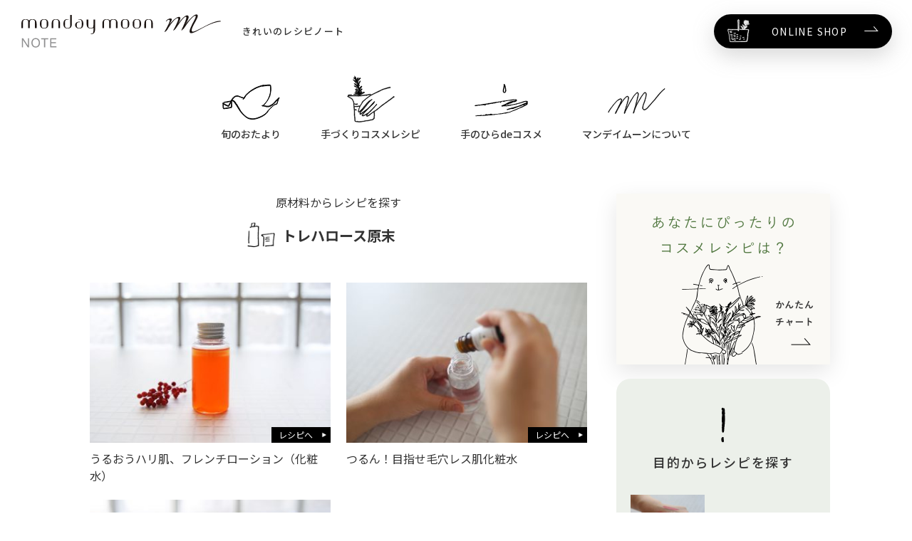

--- FILE ---
content_type: text/html
request_url: https://shopping.geocities.jp/mmoon/note/recipe/materials/trehalose-powder/
body_size: 38535
content:
<!DOCTYPE html>
<html>
<head>



<meta charset="utf-8">
<title>トレハロース原末 | マンデイムーンノート | 手づくりコスメのwebマガジン</title>
<meta name="viewport" content="width=device-width,initial-scale=1">
<link rel="icon" href="https://mmoon.itembox.design/item/top/favicon.ico">

<!-- All In One SEO Pack 3.6.2[371,400] -->

<link rel="canonical" href="https://shopping.geocities.jp/mmoon/note/recipe/materials/trehalose-powder/" />
<!-- All In One SEO Pack -->


<link rel='stylesheet' id='wp-block-library-css'  href='https://shopping.geocities.jp/mmoon/note/wp-includes/css/dist/block-library/style.min.css?ver=5.4.16' type='text/css' media='all' />
<link rel='stylesheet' id='fancybox-css'  href='https://www.mmoon.net/note/wp-content/plugins/easy-fancybox/css/jquery.fancybox.min.css?ver=1.3.24' type='text/css' media='screen' />
<link rel='stylesheet' id='jquery-lazyloadxt-spinner-css-css'  href='//www.mmoon.net/note/wp-content/plugins/a3-lazy-load/assets/css/jquery.lazyloadxt.spinner.css?ver=5.4.16' type='text/css' media='all' />
<link rel='stylesheet' id='a3a3_lazy_load-css'  href='https://www.mmoon.net/note/wp-content/uploads/sass/a3_lazy_load.min.css?ver=1559638535' type='text/css' media='all' />
<link rel='https://api.w.org/' href='https://www.mmoon.net/note/wp-json/' />
<link rel="wlwmanifest" type="application/wlwmanifest+xml" href="https://www.mmoon.net/note/wp-includes/wlwmanifest.xml" /> 
<link rel="stylesheet" href="https://maxcdn.bootstrapcdn.com/font-awesome/4.7.0/css/font-awesome.min.css">
<link rel="stylesheet" href="https://fonts.googleapis.com/css2?family=Noto+Sans+JP:wght@100;400;500;700&display=swap">
<link rel="stylesheet" href="https://www.mmoon.net/note/wp-content/themes/mondaymoon_2007/css/drawer.css">
<link rel="stylesheet" href="https://www.mmoon.net/note/wp-content/themes/mondaymoon_2007/css/common.css">
<link rel="stylesheet" href="https://www.mmoon.net/note/assets/css/common.css?date=200827">
<link href="https://www.mmoon.net/note/wp-content/themes/mondaymoon_2007/css/recipe_common.css" rel="stylesheet">
<link rel="stylesheet" href="https://www.mmoon.net/note/assets/css/recipe_common.css">
<style>
.m-search{
	display:none;
}
.gNav_list > li > a.-contact{
	display:none;
}
.gFootNav_list > li > a.-contact{
	display:none;
}
</style><!-- グーグルアナリティクスタグ(gtag.js) - Google Analytics -->
<script async src="https://www.googletagmanager.com/gtag/js?id=UA-54699218-3"></script>
<script>
  window.dataLayer = window.dataLayer || [];
  function gtag(){dataLayer.push(arguments);}
  gtag('js', new Date());

  gtag('config', 'UA-54699218-3');
</script>
<!-- グーグルアナリティクスタグ(gtag.js) - Google Analytics --></head>
<body id="recipe">
<div id="js-gHeaderWrap" class="gHeaderWrap">
	<div class="gHeader">
		<div class="gHeader_inner u-inner">
						<p class="gHeader_logo"><a href="../../../"><img class="gHeader_title_img" src="https://www.mmoon.net/note/assets/img/common/logo.svg" width="300" height="50" alt="monday moon note"></a></p>
					</div>
		<nav id="js-gNav" class="gNav">
			<div id="js-gNav_inner" class="gNav_inner u-inner">
				<p class="gNav_catch">きれいのレシピノート</p>
				<ul class="gNav_list">
					<li>
						<a href="../../../skincare/" class="-hasChild">
							<div class="gNav_list_image"><img src="https://www.mmoon.net/note/assets/img/common/img-nav01.svg?date=200827" width="184" height="150" alt=""></div><b>旬のおたより</b></a>
						<nav class="gMegaMenu gMegaMenu-no1">
							<div class="gMegaMenu_inner u-inner">
								<ul class="gMegaMenu_list gMegaMenu_list-3c">
									<li><a href="../../../skincare/"><img src="https://www.mmoon.net/note/assets/img/common/img-nav-sub05.svg" alt=""><b>スキンケア</b></a></li>
									<li><a href="../../../aroma/"><img src="https://www.mmoon.net/note/assets/img/common/img-nav-sub06.svg" alt=""><b>アロマ</b></a></li>
									<li><a href="../../../jewelry/"><img src="https://www.mmoon.net/note/assets/img/common/img-nav-sub07.svg" alt=""><b>宝石石鹸</b></a></li>
									<li><a href="../../../column/"><img src="https://www.mmoon.net/note/assets/img/common/img-nav-sub08.svg" alt=""><b>コラム</b></a></li>
									<li><a href="../../../letter/"><img src="https://www.mmoon.net/note/assets/img/common/img-nav-sub09.svg" alt=""><b>お客様からの<br class="u-spNone">お便り</b></a></li>
									<li><a href="../../../news/"><img src="https://www.mmoon.net/note/assets/img/common/img-nav-sub10.svg" alt=""><b>ニュース</b></a></li>
								</ul>
							</div>
						</nav>
					</li>
					<li>
						<a href="../../../recipe/" class="-no2 -hasChild">
							<div class="gNav_list_image"><img src="https://www.mmoon.net/note/assets/img/common/img-nav02.svg" width="184" height="150" alt=""></div><b>手づくりコスメレシピ</b></a>
						<nav class="gMegaMenu gMegaMenu-no2">
							<div class="gMegaMenu_inner u-inner">
								<ul class="gMegaMenu_list gMegaMenu_list-2c">
									<li class="-spBlock"><a href="../../../recipe/"><img src="https://www.mmoon.net/note/assets/img/common/img-nav02.svg" alt=""><b>手づくりコスメレシピ トップ</b></a></li>
									<li><a href="../../../chart/"><img src="https://www.mmoon.net/note/assets/img/common/img-nav-sub01.svg" alt=""><b>あなたにぴったりのコスメは？</b></a></li>
									<li><a href="../../../recipe/#Worries"><img src="https://www.mmoon.net/note/assets/img/common/img-nav-sub02.svg" alt=""><b>お悩みからレシピを探す</b></a></li>
									<li><a href="../../../recipe/#Target"><img src="https://www.mmoon.net/note/assets/img/common/img-nav-sub03.svg" alt=""><b>目的からレシピを探す</b></a></li>
									<li><a href="../../../recipe/#Material"><img src="https://www.mmoon.net/note/assets/img/common/img-nav-sub04.svg" alt=""><b>人気の原材料からから<br>レシピを探す</b></a></li>
								</ul>
							</div>
						</nav>
					</li>
					<li>
						<a href="../../../tenohira/" class="">
							<div class="gNav_list_image"><img src="https://www.mmoon.net/note/assets/img/common/img-nav03.svg?date=200717" width="184" height="150" alt=""></div><b>手のひらdeコスメ</b></a>
					</li>
					<li>
						<a href="../../../about/" class="">
							<div class="gNav_list_image"><img src="https://www.mmoon.net/note/assets/img/common/img-nav04.svg" width="184" height="150" alt=""></div><b>マンデイムーンについて</b></a>
					</li>
					<li>
						<a href="../../../contact/" class="-contact">
							<div class="gNav_list_image"><img src="https://www.mmoon.net/note/assets/img/common/img-nav05.svg" width="184" height="150" alt=""></div><b>お問合わせ</b></a>
					</li>
				</ul>
				<ul class="gNav_exList">
					<li><a href="https://shopping.geocities.jp/mmoon/about/outline.html" target="_blank">会社概要</a></li>
					<li><a href="https://shopping.geocities.jp/mmoon/about/pri.html" target="_blank">プライバシーポリシー</a></li>
				</ul>
				<p class="gNav_link"><a href="https://shopping.geocities.jp/mmoon/" target="_blank"><img src="https://www.mmoon.net/note/assets/img/common/icn-shop.svg" width="150" height="150" alt=""><b>ONLINE SHOP</b></a></p>
				<button type="button" class="gNav_closeBtn" aria-label="メニュー閉じる"></button>
			</div>
		</nav>
	</div>
</div>
<nav class="gSearch">
	<button type="button" class="gSearch_btn" aria-label="検索キーワード開閉"></button>
	<form id="form" action="https://shopping.geocities.jp/mmoon/note/" method="get">
		<input type="hidden" value="recipe" name="post_type" id="post_type" />
		<div class="gSearch_inputWrap m-search">
			<div class="gSearch_input m-search_input"><input name="s" type="search" placeholder="キーワードからレシピを探す"></div>
			<button type="submit" class="gSearch_searchBtn m-search_btn" aria-label="検索"></button>
		</div>
	</form>
</nav>
<button id="js-gMenuBtn" class="gMenuBtn" aria-label="メニュー開閉ボタン" type="button"><i class="gMenuBtn_bar gMenuBtn_bar-no1"></i><i class="gMenuBtn_bar gMenuBtn_bar-no2"></i><i class="gMenuBtn_bar gMenuBtn_bar-no3"></i></button>
<main>
	<div id="main_container">
		<div class="wrapper">
			<section id="main_large" class="tag">
								<div id="materials_title" class="cat_title">
					<h3>原材料からレシピを探す</h3>
					<h2>
						トレハロース原末					</h2>
				</div>
								<div id="recent">
					<div class="list list2">
																		<article>
							<a href="../../../recipe/6942">
								<div class="image">
									<picture>
										<img src="https://www.mmoon.net/note/wp-content/uploads/2020/01/1578552937-360x240.jpg" srcset="https://www.mmoon.net/note/wp-content/uploads/2020/01/1578552937-360x240.jpg 1x,https://www.mmoon.net/note/wp-content/uploads/2020/01/1578552937-720x480.jpg 2x" alt="うるおうハリ肌、フレンチローション（化粧水）">
									</picture>
									<div class="to_recipe">レシピへ</div>
								</div>
								<div class="text">
									<h3>
										うるおうハリ肌、フレンチローション（化粧水）									</h3>
								</div>
							</a>
						</article>
												<article>
							<a href="../../../recipe/3604">
								<div class="image">
									<picture>
										<img src="https://www.mmoon.net/note/wp-content/uploads/2019/07/1562644707-360x240.jpg" srcset="https://www.mmoon.net/note/wp-content/uploads/2019/07/1562644707-360x240.jpg 1x,https://www.mmoon.net/note/wp-content/uploads/2019/07/1562644707-720x480.jpg 2x" alt="つるん！目指せ毛穴レス肌化粧水">
									</picture>
									<div class="to_recipe">レシピへ</div>
								</div>
								<div class="text">
									<h3>
										つるん！目指せ毛穴レス肌化粧水									</h3>
								</div>
							</a>
						</article>
												<article>
							<a href="../../../recipe/2981">
								<div class="image">
									<picture>
										<img src="https://www.mmoon.net/note/wp-content/uploads/2019/06/1561185594-360x240.jpg" srcset="https://www.mmoon.net/note/wp-content/uploads/2019/06/1561185594-360x240.jpg 1x,https://www.mmoon.net/note/wp-content/uploads/2019/06/1561185594-720x480.jpg 2x" alt="ざらざらをすべすべに、ボディスクラブ">
									</picture>
									<div class="to_recipe">レシピへ</div>
								</div>
								<div class="text">
									<h3>
										ざらざらをすべすべに、ボディスクラブ									</h3>
								</div>
							</a>
						</article>
																	</div>
					<div class="navi">
						<div class="list_top"><a href="../../../">最新</a></div>
											</div>
				</div>
				<!--========== お悩みからレシピを探す =======-->
<div id="Worries" class="u-sect">
	<div id="main_onayami">
		<h2>お悩みからレシピを探す</h2>
		<ul class="tag">
			<li><a href="../../../recipe_onayami/soap-off/">石鹸オフ</a></li>
			<li><a href="../../../recipe_onayami/kakushitsu/">角質</a></li>
			<li><a href="../../../recipe_onayami/shimi/">しみ</a></li>
			<li><a href="../../../recipe_onayami/shiwa/">しわ</a></li>
			<li><a href="../../../recipe_onayami/kusumi/">くすみ</a></li>
			<li><a href="../../../recipe_onayami/tarumi/">たるみ</a></li>
			<li><a href="../../../recipe_onayami/keana/">毛穴</a></li>
			<li><a href="../../../recipe_onayami/hadaare/">肌荒れ</a></li>
			<li><a href="../../../recipe_onayami/oily/">オイリー肌</a></li>
			<li><a href="../../../recipe_onayami/nikibi-fukidemono/">ニキビ/吹き出物</a></li>
			<li><a href="../../../recipe_onayami/toumei/">透明感</a></li>
			<li><a href="../../../recipe_onayami/mixed-skin/">混合肌</a></li>
			<li><a href="../../../recipe_onayami/hari/">ハリ</a></li>
			<li><a href="../../../recipe_onayami/agingcare/">エイジングケア</a></li>
			<li><a href="../../../recipe_onayami/nenrei/">年齢肌</a></li>
			<li><a href="../../../recipe_onayami/hoshitsu/">保湿</a></li>
			<li><a href="../../../recipe_onayami/kansou/">乾燥肌</a></li>
			<li><a href="../../../recipe_onayami/uv/">紫外線ケア</a></li>
			<li><a href="../../../recipe_onayami/binkan/">敏感肌</a></li>
			<li><a href="../../../recipe_onayami/normal-skin/">普通肌</a></li>
			<li><a href="../../../recipe_onayami/lip/">リップ</a></li>
			<li><a href="../../../recipe_onayami/body/">ボディケア</a></li>
			<li><a href="../../../recipe_onayami/massage/">マッサージ</a></li>
			<li><a href="../../../recipe_onayami/hair/">ヘアケア</a></li>
			<li><a href="../../../recipe_onayami/scalp/">頭皮</a></li>
			<li><a href="../../../recipe_onayami/hair2/">髪</a></li>
			<li><a href="../../../recipe_onayami/gray-hair/">白髪</a></li>
			<li><a href="../../../recipe_onayami/damaged-hair/">髪のパサつき</a></li>
			<li><a href="../../../recipe_onayami/damaged-hair2/">髪の傷み</a></li>
			<li><a href="../../../recipe_onayami/neguse/">寝ぐせ</a></li>
			<li><a href="../../../recipe_onayami/make-up/">メイク</a></li>
			<li><a href="../../../recipe_onayami/aroma/">アロマ</a></li>
		</ul>
	</div>
</div>
<!--========== 人気のレシピ =======-->
<div class="u-sect">
	<div id="main_ninki" class="list2">
		<div class="list">
									<article>
				<a href="../../../recipe/8029">
					<div class="image">
						<picture>
							<img src="https://www.mmoon.net/note/wp-content/uploads/2020/07/1594864526-360x240.jpg" srcset="https://www.mmoon.net/note/wp-content/uploads/2020/07/1594864526-360x240.jpg 1x,https://www.mmoon.net/note/wp-content/uploads/2020/07/1594864526-720x480.jpg 2x" alt="年齢によるダメージケア、アロマヘアミスト">
						</picture>
						<div class="to_recipe">レシピへ</div>
					</div>
					<div class="text">
						<h3>
							年齢によるダメージケア、アロマヘアミスト						</h3>
					</div>
				</a>
			</article>
						<article>
				<a href="../../../recipe/7098">
					<div class="image">
						<picture>
							<img src="https://www.mmoon.net/note/wp-content/uploads/2020/02/1581321404-360x240.jpg" srcset="https://www.mmoon.net/note/wp-content/uploads/2020/02/1581321404-360x240.jpg 1x,https://www.mmoon.net/note/wp-content/uploads/2020/02/1581321404-720x480.jpg 2x" alt="ぷるぷる除菌アロマジェルと除菌アロマスプレー">
						</picture>
						<div class="to_recipe">レシピへ</div>
					</div>
					<div class="text">
						<h3>
							ぷるぷる除菌アロマジェルと除菌アロマスプレー						</h3>
					</div>
				</a>
			</article>
						<article>
				<a href="../../../recipe/4440">
					<div class="image">
						<picture>
							<img src="https://www.mmoon.net/note/wp-content/uploads/2019/07/1565234087-360x240.jpg" srcset="https://www.mmoon.net/note/wp-content/uploads/2019/07/1565234087-360x240.jpg 1x,https://www.mmoon.net/note/wp-content/uploads/2019/07/1565234087-720x480.jpg 2x" alt="ブライトアップ美容液">
						</picture>
						<div class="to_recipe">レシピへ</div>
					</div>
					<div class="text">
						<h3>
							ブライトアップ美容液						</h3>
					</div>
				</a>
			</article>
						<article>
				<a href="../../../recipe/4307">
					<div class="image">
						<picture>
							<img src="https://www.mmoon.net/note/wp-content/uploads/2019/07/1563810294-360x240.jpg" srcset="https://www.mmoon.net/note/wp-content/uploads/2019/07/1563810294-360x240.jpg 1x,https://www.mmoon.net/note/wp-content/uploads/2019/07/1563810294-720x480.jpg 2x" alt="その日の日焼け、その日のうちに、ラズベリークリーム">
						</picture>
						<div class="to_recipe">レシピへ</div>
					</div>
					<div class="text">
						<h3>
							その日の日焼け、その日のうちに、ラズベリークリーム						</h3>
					</div>
				</a>
			</article>
						<article>
				<a href="../../../recipe/4299">
					<div class="image">
						<picture>
							<img src="https://www.mmoon.net/note/wp-content/uploads/2019/07/1563808371-360x240.jpg" srcset="https://www.mmoon.net/note/wp-content/uploads/2019/07/1563808371-360x240.jpg 1x,https://www.mmoon.net/note/wp-content/uploads/2019/07/1563808371-720x480.jpg 2x" alt="焼けちゃった後に、アスタキサンチンジェル">
						</picture>
						<div class="to_recipe">レシピへ</div>
					</div>
					<div class="text">
						<h3>
							焼けちゃった後に、アスタキサンチンジェル						</h3>
					</div>
				</a>
			</article>
						<article>
				<a href="../../../recipe/4308">
					<div class="image">
						<picture>
							<img src="https://www.mmoon.net/note/wp-content/uploads/2019/07/1563810593-360x240.jpg" srcset="https://www.mmoon.net/note/wp-content/uploads/2019/07/1563810593-360x240.jpg 1x,https://www.mmoon.net/note/wp-content/uploads/2019/07/1563810593-720x480.jpg 2x" alt="基本の日焼け止め化粧水">
						</picture>
						<div class="to_recipe">レシピへ</div>
					</div>
					<div class="text">
						<h3>
							基本の日焼け止め化粧水						</h3>
					</div>
				</a>
			</article>
						<article>
				<a href="../../../recipe/4314">
					<div class="image">
						<picture>
							<img src="https://www.mmoon.net/note/wp-content/uploads/2019/07/1563811728-360x240.jpg" srcset="https://www.mmoon.net/note/wp-content/uploads/2019/07/1563811728-360x240.jpg 1x,https://www.mmoon.net/note/wp-content/uploads/2019/07/1563811728-720x480.jpg 2x" alt="クリーミーに伸びる、夏みかん毛穴ケア化粧水">
						</picture>
						<div class="to_recipe">レシピへ</div>
					</div>
					<div class="text">
						<h3>
							クリーミーに伸びる、夏みかん毛穴ケア化粧水						</h3>
					</div>
				</a>
			</article>
						<article>
				<a href="../../../recipe/3053">
					<div class="image">
						<picture>
							<img src="https://www.mmoon.net/note/wp-content/uploads/2019/06/1561364877-360x240.jpg" srcset="https://www.mmoon.net/note/wp-content/uploads/2019/06/1561364877-360x240.jpg 1x,https://www.mmoon.net/note/wp-content/uploads/2019/06/1561364877-720x480.jpg 2x" alt="しみ・くすみノックアウト、イオン導入化粧水">
						</picture>
						<div class="to_recipe">レシピへ</div>
					</div>
					<div class="text">
						<h3>
							しみ・くすみノックアウト、イオン導入化粧水						</h3>
					</div>
				</a>
			</article>
					</div>
	</div>
</div>
<!--========== 人気の原材料からレシピを探す =======-->
<div id="Material" class="u-sect">
	<div id="main_zairyo" class="list3">
		<h2>人気の原材料からレシピを探す</h2>
		<div class="list">
			<article>
				<a href="../../../recipe/materials/arganoil/">
					<div class="image"><img src="https://www.mmoon.net/note/wp-content/uploads/2019/06/1559723397-360x240.jpg" alt="アルガンオイル">
						<div class="to_recipe">レシピへ</div>
					</div>
					<div class="text">
						<h3>アルガンオイル</h3>
					</div>
				</a>
			</article>
			<article>
				<a href="../../../recipe/materials/jojobaoil/">
					<div class="image"><img src="https://www.mmoon.net/note/wp-content/uploads/2019/06/1559723537-360x240.jpg" alt="ホホバオイル">
						<div class="to_recipe">レシピへ</div>
					</div>
					<div class="text">
						<h3>ホホバオイル</h3>
					</div>
				</a>
			</article>
			<article>
				<a href="../../../recipe/materials/raspberryoil/">
					<div class="image"><img src="https://www.mmoon.net/note/wp-content/uploads/2019/06/1559723564-360x240.jpg" alt="ラズベリーオイル">
						<div class="to_recipe">レシピへ</div>
					</div>
					<div class="text">
						<h3>ラズベリーオイル</h3>
					</div>
				</a>
			</article>
			<article>
				<a href="../../../recipe/materials/castoroil/">
					<div class="image"><img src="https://www.mmoon.net/note/wp-content/uploads/2019/06/1559723580-360x240.jpg" alt="ひまし油">
						<div class="to_recipe">レシピへ</div>
					</div>
					<div class="text">
						<h3>ひまし油</h3>
					</div>
				</a>
			</article>
			<article>
				<a href="../../../recipe/materials/sheabutter/">
					<div class="image"><img src="https://www.mmoon.net/note/wp-content/uploads/2019/06/1559723593-360x240.jpg" alt="シアバター">
						<div class="to_recipe">レシピへ</div>
					</div>
					<div class="text">
						<h3>シアバター</h3>
					</div>
				</a>
			</article>
			<article>
				<a href="../../../recipe/materials/beeswax/">
					<div class="image"><img src="https://www.mmoon.net/note/wp-content/uploads/2019/06/1559723603-360x240.jpg" alt="蜜蝋">
						<div class="to_recipe">レシピへ</div>
					</div>
					<div class="text">
						<h3>蜜蝋</h3>
					</div>
				</a>
			</article>
			<article>
				<a href="../../../recipe/materials/glycerin/">
					<div class="image"><img src="https://www.mmoon.net/note/wp-content/uploads/2019/06/1559723614-360x240.jpg" alt="グリセリン">
						<div class="to_recipe">レシピへ</div>
					</div>
					<div class="text">
						<h3>グリセリン</h3>
					</div>
				</a>
			</article>
			<article>
				<a href="../../../recipe/materials/hatomigi/">
					<div class="image"><img src="https://www.mmoon.net/note/wp-content/uploads/2019/06/1559723626-360x240.jpg" alt="ハトムギエキス">
						<div class="to_recipe">レシピへ</div>
					</div>
					<div class="text">
						<h3>ハトムギエキス</h3>
					</div>
				</a>
			</article>
			<article>
				<a href="../../../recipe/materials/rosewater/">
					<div class="image"><img src="https://www.mmoon.net/note/wp-content/uploads/2019/06/1559723641-360x240.jpg" alt="ローズウォーター">
						<div class="to_recipe">レシピへ</div>
					</div>
					<div class="text">
						<h3>ローズウォーター</h3>
					</div>
				</a>
			</article>
			<article>
				<a href="../../../recipe/materials/hyaluronicacid/">
					<div class="image"><img src="https://www.mmoon.net/note/wp-content/uploads/2019/06/1559723652-360x240.jpg" alt="ヒアルロン酸">
						<div class="to_recipe">レシピへ</div>
					</div>
					<div class="text">
						<h3>ヒアルロン酸</h3>
					</div>
				</a>
			</article>
			<article>
				<a href="../../../recipe/materials/seramido/">
					<div class="image"><img src="https://www.mmoon.net/note/wp-content/uploads/2019/06/1559723665-360x240.jpg" alt="米セラミド原末">
						<div class="to_recipe">レシピへ</div>
					</div>
					<div class="text">
						<h3>米セラミド原末</h3>
					</div>
				</a>
			</article>
			<article>
				<a href="../../../recipe/materials/betaine/">
					<div class="image"><img src="https://www.mmoon.net/note/wp-content/uploads/2019/06/1559723679-360x240.jpg" alt="ベタイン原末">
						<div class="to_recipe">レシピへ</div>
					</div>
					<div class="text">
						<h3>ベタイン原末</h3>
					</div>
				</a>
			</article>
			<article>
				<a href="../../../recipe/materials/applesier/">
					<div class="image"><img src="https://www.mmoon.net/note/wp-content/uploads/2019/06/1559723690-360x240.jpg" alt="APPS原末（アプレシエ）">
						<div class="to_recipe">レシピへ</div>
					</div>
					<div class="text">
						<h3>APPS原末（アプレシエ）</h3>
					</div>
				</a>
			</article>
			<article>
				<a href="../../../recipe/materials/astaxanthin/">
					<div class="image"><img src="https://www.mmoon.net/note/wp-content/uploads/2019/06/1559723702-360x240.jpg" alt="アスタキサンチン">
						<div class="to_recipe">レシピへ</div>
					</div>
					<div class="text">
						<h3>アスタキサンチン</h3>
					</div>
				</a>
			</article>
			<article>
				<a href="../../../recipe/materials/fullerene/">
					<div class="image"><img src="https://www.mmoon.net/note/wp-content/uploads/2019/06/1559723714-360x240.jpg" alt="フラーレン">
						<div class="to_recipe">レシピへ</div>
					</div>
					<div class="text">
						<h3>フラーレン</h3>
					</div>
				</a>
			</article>
			<article>
				<a href="../../../recipe/materials/vitamin-c/">
					<div class="image"><img src="https://www.mmoon.net/note/wp-content/uploads/2019/06/1559723724-360x240.jpg" alt="ビタミンC誘導体">
						<div class="to_recipe">レシピへ</div>
					</div>
					<div class="text">
						<h3>ビタミンC誘導体</h3>
					</div>
				</a>
			</article>
			<article>
				<a href="../../../recipe/materials/kouji/">
					<div class="image"><img src="https://www.mmoon.net/note/wp-content/uploads/2019/06/1559723735-360x240.jpg" alt="コウジ酸原末">
						<div class="to_recipe">レシピへ</div>
					</div>
					<div class="text">
						<h3>コウジ酸原末</h3>
					</div>
				</a>
			</article>
			<article>
				<a href="../../../recipe/materials/arbutin/">
					<div class="image"><img src="https://www.mmoon.net/note/wp-content/uploads/2019/06/1559723746-360x240.jpg" alt="α-アルブチン原末">
						<div class="to_recipe">レシピへ</div>
					</div>
					<div class="text">
						<h3>α-アルブチン原末</h3>
					</div>
				</a>
			</article>
		</div>
	</div>
</div>
			</section>
			<section id="main_sub">
	<p class="sideLink"><a href="../../../chart/"><img src="https://www.mmoon.net/note/assets/img/recipe/bnr-chart-side@2x.png" alt="あなたにぴったりのコスメレシピは？"></a></p>
	<div class="main_sub_inner">
		<div id="sub_mokuteki" class="waku">
			<h2>目的からレシピを探す</h2>
			<div class="list">
								<article>
					<a href="../../../recipe/purpose/remove/">
						<div class="image"><img src="https://www.mmoon.net/note/wp-content/uploads/2019/06/1559715539-220x180.jpg" alt="落とす"></div>
						<div class="text">
							<h3>
								落とす							</h3>
						</div>
					</a>
				</article>
								<article>
					<a href="../../../recipe/purpose/moisuture/">
						<div class="image"><img src="https://www.mmoon.net/note/wp-content/uploads/2019/07/1562746919-220x180.jpg" alt="うるおう"></div>
						<div class="text">
							<h3>
								うるおう							</h3>
						</div>
					</a>
				</article>
								<article>
					<a href="../../../recipe/purpose/protect/">
						<div class="image"><img src="https://www.mmoon.net/note/wp-content/uploads/2019/06/1559716384-220x180.jpg" alt="まもる"></div>
						<div class="text">
							<h3>
								まもる							</h3>
						</div>
					</a>
				</article>
								<article>
					<a href="../../../recipe/purpose/tsuyameku/">
						<div class="image"><img src="https://www.mmoon.net/note/wp-content/uploads/2019/06/1559716368-220x180.jpg" alt="つやめく"></div>
						<div class="text">
							<h3>
								つやめく							</h3>
						</div>
					</a>
				</article>
								<article>
					<a href="../../../recipe/purpose/bath/">
						<div class="image"><img src="https://www.mmoon.net/note/wp-content/uploads/2019/06/1559716395-220x180.jpg" alt="あたためる"></div>
						<div class="text">
							<h3>
								あたためる							</h3>
						</div>
					</a>
				</article>
								<article>
					<a href="../../../recipe/purpose/makeup/">
						<div class="image"><img src="https://www.mmoon.net/note/wp-content/uploads/2019/06/1559716405-220x180.jpg" alt="メイク"></div>
						<div class="text">
							<h3>
								メイク							</h3>
						</div>
					</a>
				</article>
								<article>
					<a href="../../../recipe/purpose/hair/">
						<div class="image"><img src="https://www.mmoon.net/note/wp-content/uploads/2019/07/1562746866-220x180.jpg" alt="ヘアケア"></div>
						<div class="text">
							<h3>
								ヘアケア							</h3>
						</div>
					</a>
				</article>
								<article>
					<a href="../../../recipe/purpose/candle/">
						<div class="image"><img src="https://www.mmoon.net/note/wp-content/uploads/2019/06/1559716415-220x180.jpg" alt="灯す"></div>
						<div class="text">
							<h3>
								灯す							</h3>
						</div>
					</a>
				</article>
								<article>
					<a href="../../../recipe/purpose/perfume/">
						<div class="image"><img src="https://www.mmoon.net/note/wp-content/uploads/2019/06/1559716426-220x180.jpg" alt="香る"></div>
						<div class="text">
							<h3>
								香る							</h3>
						</div>
					</a>
				</article>
							</div>
		</div>
		<div id="sub_onayami" class="waku">
			<h2>お悩みからレシピを探す</h2>
			<ul class="tag">
				<li><a href="../../../recipe_onayami/soap-off/">石鹸オフ</a></li>
				<li><a href="../../../recipe_onayami/kakushitsu/">角質</a></li>
				<li><a href="../../../recipe_onayami/shimi/">しみ</a></li>
				<li><a href="../../../recipe_onayami/shiwa/">しわ</a></li>
				<li><a href="../../../recipe_onayami/kusumi/">くすみ</a></li>
				<li><a href="../../../recipe_onayami/tarumi/">たるみ</a></li>
				<li><a href="../../../recipe_onayami/keana/">毛穴</a></li>
				<li><a href="../../../recipe_onayami/hadaare/">肌荒れ</a></li>
				<li><a href="../../../recipe_onayami/oily/">オイリー肌</a></li>
				<li><a href="../../../recipe_onayami/nikibi-fukidemono/">ニキビ/吹き出物</a></li>
				<li><a href="../../../recipe_onayami/toumei/">透明感</a></li>
				<li><a href="../../../recipe_onayami/mixed-skin/">混合肌</a></li>
				<li><a href="../../../recipe_onayami/hari/">ハリ</a></li>
				<li><a href="../../../recipe_onayami/agingcare/">エイジングケア</a></li>
				<li><a href="../../../recipe_onayami/nenrei/">年齢肌</a></li>
				<li><a href="../../../recipe_onayami/hoshitsu/">保湿</a></li>
				<li><a href="../../../recipe_onayami/kansou/">乾燥肌</a></li>
				<li><a href="../../../recipe_onayami/uv/">紫外線ケア</a></li>
				<li><a href="../../../recipe_onayami/binkan/">敏感肌</a></li>
				<li><a href="../../../recipe_onayami/normal-skin/">普通肌</a></li>
				<li><a href="../../../recipe_onayami/lip/">リップ</a></li>
				<li><a href="../../../recipe_onayami/body/">ボディケア</a></li>
				<li><a href="../../../recipe_onayami/massage/">マッサージ</a></li>
				<li><a href="../../../recipe_onayami/hair/">ヘアケア</a></li>
				<li><a href="../../../recipe_onayami/scalp/">頭皮</a></li>
				<li><a href="../../../recipe_onayami/hair2/">髪</a></li>
				<li><a href="../../../recipe_onayami/gray-hair/">白髪</a></li>
				<li><a href="../../../recipe_onayami/damaged-hair/">髪のパサつき</a></li>
				<li><a href="../../../recipe_onayami/damaged-hair2/">髪の傷み</a></li>
				<li><a href="../../../recipe_onayami/neguse/">寝ぐせ</a></li>
				<li><a href="../../../recipe_onayami/make-up/">メイク</a></li>
				<li><a href="../../../recipe_onayami/aroma/">アロマ</a></li>
			</ul>
		</div>
		<div id="sub_zairyo" class="waku">
			<h2>記事カテゴリから選ぶ</h2>
			<ul>
				<li><a href="../../../recipe/materials/arganoil/">アルガンオイル</a></li>
				<li><a href="../../../recipe/materials/jojobaoil/">ホホバオイル</a></li>
				<li><a href="../../../recipe/materials/raspberryoil/">ラズベリーオイル</a></li>
				<li><a href="../../../recipe/materials/castoroil/">ひまし油</a></li>
				<li><a href="../../../recipe/materials/sheabutter/">シアバター</a></li>
				<li><a href="../../../recipe/materials/beeswax/">蜜蝋</a></li>
				<li><a href="../../../recipe/materials/glycerin/">グリセリン</a></li>
				<li><a href="../../../recipe/materials/hatomigi/">ハトムギエキス</a></li>
				<li><a href="../../../recipe/materials/rosewater/">ローズウォーター</a></li>
				<li><a href="../../../recipe/materials/hyaluronicacid/">ヒアルロン酸</a></li>
				<li><a href="../../../recipe/materials/seramido/">米セラミド原末</a></li>
				<li><a href="../../../recipe/materials/betaine/">ベタイン原末</a></li>
				<li><a href="../../../recipe/materials/applesier/">APPS原末（アプレシエ）</a></li>
				<li><a href="../../../recipe/materials/astaxanthin/">アスタキサンチン</a></li>
				<li><a href="../../../recipe/materials/fullerene/">フラーレン</a></li>
				<li><a href="../../../recipe/materials/vitamin-c/">ビタミンC誘導体</a></li>
				<li><a href="../../../recipe/materials/kouji/">コウジ酸原末</a></li>
				<li><a href="../../../recipe/materials/arbutin/">α-アルブチン原末</a></li>
			</ul>
		</div>
	</div>
</section>
		</div>
	</div>
</main>
<nav class="gFollow">
	<div class="gFollow_inner u-inner">
		<p class="gFollow_text">Follow</p>
		<ul class="gFollow_list">
			<!--<li><a href="https://www.facebook.com/mmoon2006h/" aria-label="facebook" target="_blank"><img src="https://www.mmoon.net/note/assets/img/common/icn-facebook.svg" width="150" height="150" alt=""></a></li>-->
			<!--<li><a href="https://twitter.com/mmoon2006" aria-label="twitter" target="_blank"><img src="https://www.mmoon.net/note/assets/img/common/icn-twitter.svg" width="150" height="150" alt=""></a></li>-->
			<!--<li><a href="https://www.instagram.com/mondaymoon2006h/" aria-label="instagram" target="_blank"><img src="https://www.mmoon.net/note/assets/img/common/icn-instagram.svg" width="150" height="150" alt=""></a></li>-->
			<li><a href="https://page.line.me/693yvngh" aria-label="line" target="_blank"><img src="https://www.mmoon.net/note/assets/img/common/icn-line.svg" width="150" height="150" alt=""></a></li>
			<li><a href="https://snlweb.shopping.yahoo.co.jp/shp_snl/optin/select/mmoon/" aria-label="mail" target="_blank"><img src="https://www.mmoon.net/note/assets/img/common/icn-mail.svg" width="150" height="150" alt=""></a></li>
		</ul>
	</div>
</nav>
<div id="js-gPageTop" class="gPageTop">
	<button id="js-gPageTop_button" class="gPageTop_button" type="button" onclick="backToTop();" aria-label="ページ最上部へのボタン"></button></div>
<footer class="gFooter">
	<div class="gFooter_inner u-inner">
		<div class="gFooter_cols">
			<div class="gFooter_col gFooter_col-no1">
				<p class="gFooter_title"><a href="../../../"><img src="https://www.mmoon.net/note/assets/img/common/logo.svg" width="300" height="50" alt="monday moon"></a></p>
				<p class="gFooter_catch">きれいのレシピノート</p>
			</div>
			<div class="gFooter_col gFooter_col-no2">
				<p class="gFooter_link"><a href="https://shopping.geocities.jp/mmoon/" target="_blank"><img src="https://www.mmoon.net/note/assets/img/common/icn-shop.svg" width="150" height="150" alt=""><b>ONLINE SHOP</b></a></p>
				<nav class="gFootNav">
					<div class="gFootNav_cols">
						<div class="gFootNav_col gFootNav_col-no1">
							<ul class="gFootNav_list">
								<li><a href="../../../skincare/">旬のおたより</a>
									<ul class="gFootNav_cList">
										<li><a href="../../../skincare/">スキンケア</a></li>
										<li><a href="../../../aroma/">アロマ</a></li>
										<li><a href="../../../jewelry/">宝石石鹸</a></li>
										<li><a href="../../../column/">コラム</a></li>
										<li><a href="../../../letter/">お客様からの便り</a></li>
										<li><a href="../../../news/">ニュース</a></li>
									</ul>
								</li>
							</ul>
						</div>
						<div class="gFootNav_col gFootNav_col-no2">
							<ul class="gFootNav_list">
								<li><a href="../../../recipe/">手づくりコスメレシピ</a></li>
								<li><a href="../../../tenohira/">手のひらdeコスメ</a></li>
								<li><a href="../../../about/">マンデイムーンについて</a></li>
								<li><a href="https://shopping.geocities.jp/mmoon/about/outline.html" target="_blank">会社概要</a></li>
								<li><a href="https://shopping.geocities.jp/mmoon/about/pri.html" target="_blank">プライバシーポリシー</a></li>
								<li><a href="../../../contact/" target="_blank" class="-contact">お問合わせ</a></li>
							</ul>
						</div>
					</div>
				</nav>
			</div>
		</div>
		<p class="gFooter_copyright"><small>Copyright © 2006 - 2025 monday moon All Rights Reserved.</small></p>
	</div>
</footer>
<script src="https://ajax.googleapis.com/ajax/libs/jquery/1.12.4/jquery.min.js"></script>
<script src="https://www.mmoon.net/note/wp-content/themes/mondaymoon_2007/js/script.js"></script>
<script src="https://www.mmoon.net/note/assets/js/common.js?date=200716b"></script>
<svg aria-hidden="true" class="u-hiddenSVG"><symbol viewBox="0 0 384 128"><path d="M383,45.77h0a11,11,0,0,0-6.88-2c-31.74,0-80.1,25.46-119,45.91-28.05,14.76-52.28,27.52-63.71,27.52-2.56,0-4.45-.67-5.61-2-8.72-9.77,5.26-35,18.79-59.37C220.21,31.3,233.1,8.06,222.65,1.57A9.75,9.75,0,0,0,217.38.16C193.28.16,142.84,67,140.71,69.8a202.74,202.74,0,0,0,18.42-32.27c6.8-15.64,7.06-25.55.76-29.46a10.57,10.57,0,0,0-5.77-1.58c-22.57,0-62.29,57.6-64,60.05.21-.33,21.39-33.26,17.32-45.08a5.76,5.76,0,0,0-3.38-3.65,15.17,15.17,0,0,0-5.73-1.06c-25,0-64.09,50.87-65.75,53.05.11-.19,11.61-19.74,15.69-29.25,2-4.7,2.19-8.25.52-10.56-1.47-2-4.42-3.09-8.52-3.09a28.23,28.23,0,0,0-5.94.66C22,30.44,12.18,41.22,10.34,43.35a1.59,1.59,0,0,0-.38,1v1.09A1.64,1.64,0,0,0,11.11,47a2.35,2.35,0,0,0,.59.1A1.79,1.79,0,0,0,13,46.5C16.52,42.57,23.32,36,29.72,36a8.61,8.61,0,0,1,4.65,1.33C38.7,40,33.86,55,20,82,12.74,96,4.79,109.83.7,116.81a1.55,1.55,0,0,0,.33,2,1.78,1.78,0,0,0,1.2.44,1.78,1.78,0,0,0,.93-.25c5.51-3.25,13-8.78,17.26-16.68C35.28,75,72.45,24.77,88.6,24.77a5.68,5.68,0,0,1,5,2.79c3.64,5.64-9,36.21-33.09,79.78a1.56,1.56,0,0,0,.46,2,1.79,1.79,0,0,0,1.1.36,1.9,1.9,0,0,0,1.1-.36c4.92-3.75,11.77-9.7,16.5-16.82L81.38,90c12.2-18.42,49.3-74.48,63.52-74.48a4.32,4.32,0,0,1,3.87,2.28c3.4,5.65-9.29,39.55-33.12,88.46a1.56,1.56,0,0,0,.53,2,1.83,1.83,0,0,0,1.06.34,1.88,1.88,0,0,0,1.1-.36c6-4.55,14.46-12.09,20.64-22.17,13.4-21.85,53.66-76.78,69.17-76.78a4.74,4.74,0,0,1,4,2.06c2.92,4.07-5.88,21.11-16.06,40.85-17.84,34.6-31.83,64-22.3,72.85,2,1.9,4.77,2.82,8.35,2.82,12.55,0,34.47-12,59.84-25.87,39.84-21.79,89.43-48.91,139.27-53.29a8.89,8.89,0,0,0,.88-.13,1.71,1.71,0,0,0,1.28-1.18A1.55,1.55,0,0,0,383,45.77Z"/></symbol></svg>
<script type='text/javascript' src='https://shopping.geocities.jp/mmoon/note/wp-includes/js/wp-embed.min.js?ver=5.4.16'></script>
</body>
</html>
<!-- text below generated by geocities.jp --></object>
</layer></div></span></style></noscript></table></script></applet>
<link href="//bc-triple.yahoo.co.jp/js/no.css" rel="stylesheet" type="text/css">
<script language="javascript">var jps=2080250412;</script>
<script language="javascript" src="//bc-triple.yahoo.co.jp/js/no.js"></script>
<script language="javascript" src="//bc-triple.yahoo.co.jp/js/sc.js"></script>
<script language="javascript" src="https://s.yimg.jp/images/shp-delivery/utils/1.0/ptahLinkParamsUpdater.js"></script>


--- FILE ---
content_type: text/css
request_url: https://www.mmoon.net/note/assets/css/common.css?date=200827
body_size: 8126
content:
@charset "UTF-8";
html {
	-ms-text-size-adjust: 100%;
	-webkit-text-size-adjust: 100%;
	-webkit-font-smoothing: antialiased;
	-moz-osx-font-smoothing: grayscale;
}
body {
	font-family: 'Noto Sans JP', 'ヒラギノ角ゴ Pro W3', 'Hiragino Kaku Gothic Pro', '游ゴシック Medium', 'Yu Gothic Medium', '游ゴシック体', YuGothic, 'メイリオ', Meiryo, Osaka, 'ＭＳ Ｐゴシック', 'MS PGothic', sans-serif;
	color: #333;
}
#recommend:last-child {
	margin-bottom: 0;
}
#main_large {
	float: none;
	width: calc(100% - 330px);
}
#main_sub {
	border-radius: 20px;
	width: 300px;
	float: none;
	padding: 57px 20px 35px;
}
.wrapper {
	width: auto;
	max-width: 1050px;
	display: flex;
	justify-content: space-between;
	padding: 0 15px;
	box-sizing: content-box;
	padding-right: 15px;
	align-items: flex-start;
}
.wrapper::after {
	display: none;
}
.u-mincho {
	font-family: "游明朝", YuMincho, "ヒラギノ明朝 Pr6 W6", "Hiragino Mincho Pro", "HGS明朝E", "ＭＳ Ｐ明朝", "MS PMincho", serif;
}
.u-sect {
	margin-top: -148px;
	padding-top: 148px;
}
.u-inner {
	max-width: 1000px;
	position: relative;
	z-index: 1;
	margin: 0 auto;
	padding-left: 20px;
	padding-right: 20px;
	box-sizing: content-box;
}
.u-spNone {}
.u-spInline {
	display: none;
}
.u-spsInline {
	display: none;
}
.u-hiddenSVG {
	height: 0;
	width: 0;
	overflow: hidden;
	position: absolute;
}
.m-search {
	position: relative;
	z-index: 1;
}
.m-search_input {}
.m-search_input > input {
	border: none;
	background-color: rgba(255, 255, 255, 0);
	border-bottom: 1px solid #000000;
	padding: 10px 6px;
	border-radius: 0;
	display: block;
	outline: none;
	padding-right: 30px;
	font-size: 13px;
	margin: 0;
	width: 100%;
	font-family: inherit;
	-webkit-appearance: none;
	appearance: none;
}
.m-search_btn {
	display: block;
	position: absolute;
	z-index: 1;
	top: 50%;
	right: 0;
	transform: translateY(-50%);
	transition-duration: .3s;
	transition-property: transform;
	padding: 10px 3px;
	appearance: none;
	border: none;
	background: no-repeat;
	outline: none;
	cursor: pointer;
}
.m-search_btn::before {
	content: "";
	background-image: url("data:image/svg+xml;charset=utf-8,%3Csvg xmlns='http://www.w3.org/2000/svg' viewBox='0 0 23 23'%3E%3Cpath d='M23,21.55l-6.64-6.64a9.16,9.16,0,0,0-.67-12.2A9.09,9.09,0,0,0,9.19,0h0A9.17,9.17,0,0,0,0,9.19a9.15,9.15,0,0,0,9.16,9.16h0a9.12,9.12,0,0,0,5.73-2L21.56,23ZM9.19,16.35h0A7.16,7.16,0,0,1,9.18,2h0a7.16,7.16,0,0,1,0,14.32Z'/%3E%3C/svg%3E");
	display: block;
	width: 23px;
	height: 23px;
	margin: 0 auto;
}
.gOldHeader {
	background: none;
	padding-top: 0;
}
.gHeaderWrap {
	color: #333333;
	height: 222px;
	position: relative;
	z-index: 1000;
	top: 0;
	left: 0;
	line-height: 1.7;
	font-size: 14px;
	text-align: left;
}
.gHeader {
	position: fixed;
	z-index: 1000;
	top: 0;
	left: 0;
	width: 100%;
	background-color: #fff;
}
.gHeader_inner {
	max-width: none;
	height: 88px;
}
.gHeader_logo {
	width: 300px;
	position: relative;
	z-index: 1;
	left: 10px;
	top: -1px;
	margin: 0;
}
.gHeader_logo > a {
	display: flex;
	text-decoration: none;
	color: inherit;
	height: 88px;
	align-items: center;
	transition-duration: .3s;
	transition-property: opacity;
	text-indent: 0;
	overflow: visible;
	background: none;
	width: auto;
	padding: 0;
}
.gHeader_logo > a::before {
	content: "";
}
.gHeader_logo > a::after {
	content: "";
}
.gHeader_title_img {
	display: block;
	width: 280px;
	height: 47px;
}
.gNav {
	position: static;
	background: none;
}
.gNav_inner {
	position: static;
}
.gNav_catch {
	font-size: 13px;
	line-height: 1.92;
	font-weight: 500;
	height: 88px;
	display: flex;
	align-items: center;
	position: absolute;
	z-index: 1;
	top: 0;
	left: 344px;
	letter-spacing: .1em;
	text-indent: -0.3em;
	margin: 0;
}
.gNav_list {
	list-style: none;
	display: flex;
	justify-content: center;
}
.gNav_list::after {
	display: none;
}
.gNav_list > li {
	float: none;
}
.gNav_list > li:first-child {}
.gNav_list > li:last-child {}
.gNav_list > li:nth-child(2n + 1) {}
.gNav_list > li:nth-child(n + 3) {}
.gNav_list > li > a {
	display: flex;
	text-decoration: none;
	color: inherit;
	height: 134px;
	flex-direction: column;
	justify-content: center;
	align-items: center;
	transition-duration: 0.5s, .3s;
	transition-property: height, color;
	padding: 0 28px;
	position: relative;
	z-index: 1;
	box-sizing: border-box;
	text-indent: 0;
	background: none;
	width: auto;
	opacity: 1;
}
.isFixed .gNav_list > li > a {
	height: 50px;
}
.gNav_list > li > a > b {
	display: block;
	font-size: 14px;
	font-weight: 500;
	text-align: center;
	position: relative;
	z-index: 1;
	padding: 5px 0;
}
.gNav_list > li > a > b::after {
	content: "";
	display: block;
	width: 100%;
	height: 1px;
	background-color: #000;
	position: absolute;
	z-index: 1;
	bottom: 0;
	left: 0;
	transition-duration: .3s;
	transition-property: transform;
	transform: scale(0, 1);
}
.gNav_list > li > a::before {
	content: "";
}
.gNav_list > li > a::after {
	content: "";
	border: 8px solid rgba(255, 255, 255, 0);
	border-bottom-color: #F8F4EC;
	border-top-width: 0;
	border-bottom-width: 16px;
	display: block;
	position: absolute;
	z-index: 1;
	bottom: 0;
	left: 50%;
	transform: translateX(-50%);
	opacity: 0;
	transition-duration: .3s;
	transition-property: opacity;
}
.gNav_list > li > a.-no2::after {
	border-bottom-color: #ECF0EA;
}
.gNav_list_image {
	max-width: 81px;
	transition-duration: .5s;
	transition-property: height;
	height: 66px;
	position: relative;
	z-index: 0;
	overflow: hidden;
}
.isFixed .gNav_list_image {
	height: 0;
}
.gNav_list_image > img {
	display: block;
	width: 81px;
	height: 66px;
	transition-duration: .3s;
	transition-property: transform, height;
}
.gNav_link {
	position: absolute;
	z-index: 1;
	top: 20px;
	right: 28px;
	width: 250px;
}
.gNav_link > a {
	display: flex;
	text-decoration: none;
	color: inherit;
	align-items: center;
	justify-content: center;
	background-color: #000000;
	color: #fff;
	height: 48px;
	border-radius: 34px;
	padding: 0px 44px;
	font-size: 14px;
	box-shadow: 0 10px 30px rgba(155, 155, 155, .4);
	transition-duration: .3s;
	transition-property: transform, box-shadow;
	padding-left: 62px;
	line-height: 1.2;
	text-align: center;
	opacity: 1;
}
.gNav_link > a > b {
	display: block;
	font-weight: normal;
	letter-spacing: 0.1em;
}
.gNav_link > a::before {
	content: "";
}
.gNav_link > a::after {
	content: "";
	background-image: url("data:image/svg+xml;charset=utf-8,%3Csvg xmlns='http://www.w3.org/2000/svg' viewBox='0 0 20 14' fill='%23fff'%3E%3Cpolygon points='19.75 6.96 0.25 6.96 0.25 5.96 17.54 5.96 12.9 0.66 13.65 0 19.75 6.96'/%3E%3C/svg%3E");
	width: 20px;
	height: 14px;
	display: block;
	position: absolute;
	z-index: 1;
	top: 50%;
	right: 19px;
	transform: translateY(-50%);
	transition-duration: .3s;
	transition-property: right;
}
.gNav_link > a > img {
	display: block;
	width: 33px;
	height: 33px;
	position: absolute;
	z-index: 1;
	top: 50%;
	left: 18px;
	transform: translateY(-50%);
	margin-top: -1px;
}
.gSearch {
	position: fixed;
	z-index: 1001;
	top: 20px;
	right: 313px;
	width: 250px;
}
.gSearch > form {}
.gSearch_inputWrap {
	position: relative;
	z-index: 1;
}
.gSearch_input {}
.gSearch_input > input {}
.gSearch_searchBtn {}
.gSearch_searchBtn::before {}
.gSearch_searchBtn::after {
	content: "";
}
.gSearch_searchBtn > .icon {
	display: block;
}
.gMenuBtn {
	display: none;
}
.gMenuBtn::before {
	content: "";
}
.gMenuBtn::after {
	content: "";
}
.gMenuBtn_bar {}
.gMenuBtn_bar-no1 {}
.gMenuBtn_bar-no2 {}
.gMenuBtn_bar-no3 {}
.gMegaMenu {
	background-color: #ECF0EA;
	position: absolute;
	top: 222px;
	left: 0;
	width: 100%;
	padding: 40px 0;
	transition-duration: .5s;
	transition-property: top;
	-webkit-transform: scale(1, 0);
	transform: scale(1, 0);
	-webkit-transform-origin: center top;
	transform-origin: center top;
	opacity: 0;
	transition-property: opacity, transform, -webkit-transform, top;
	transition-duration: .5s, 0s, 0s, .5s;
	transition-delay: 0s, .5s, .5s, 0s;
	box-shadow: 0 -5px 40px rgba(155, 155, 155, .1);
}
a.isHover + .gMegaMenu {
	-webkit-transform: scale(1);
	transform: scale(1);
	opacity: 1;
	transition-delay: 0s, 0s, 0s, 0s;
}
.gMegaMenu-no1 {
	background-color: #F8F4EC;
}
.gMegaMenu-no2 {
	background-color: #ECF0EA;
}
.isFixed .gMegaMenu {
	top: 138px;
}
.gMegaMenu_inner {}
.gMegaMenu_list {
	list-style: none;
	display: flex;
	flex-wrap: wrap;
	width: auto;
}
.gMegaMenu_list > li {
	float: none;
}
.gMegaMenu_list > li.-spBlock {
	display: none;
}
.gMegaMenu_list > li > a {
	display: flex;
	text-decoration: none;
	color: inherit;
	align-items: center;
	position: relative;
	z-index: 1;
	padding-right: 30px;
	text-indent: 0;
	white-space: normal;
	overflow: visible;
	width: auto;
	height: auto;
	opacity: 1;
}
.gMegaMenu_list > li > a::before {
	content: "";
}
.gMegaMenu_list > li > a::after {
	content: "";
	display: block;
	width: 26px;
	height: 17px;
	background-image: url("data:image/svg+xml;charset=utf-8,%3Csvg xmlns='http://www.w3.org/2000/svg' viewBox='0 0 26 17'%3E%3Cpolygon points='25.55 8.83 0.45 8.83 0.45 7.83 23.35 7.83 17.06 0.66 17.82 0 25.55 8.83'/%3E%3C/svg%3E");
	position: absolute;
	z-index: 1;
	top: 50%;
	right: 10px;
	transform: translateY(-50%);
	transition-duration: .3s;
	transition-property: right;
	background-size: 100% 100%;
}
.gMegaMenu_list > li > a > img {
	display: block;
	width: 61px;
	height: 61px;
	margin-right: 13px;
}
.gMegaMenu_list > li > a > b {
	display: block;
	font-weight: 500;
}
.gMegaMenu_list-2c {
	max-width: 770px;
	margin: 0 auto;
}
.gMegaMenu_list-2c > li {
	width: 45%;
	margin-left: 10%;
}
.gMegaMenu_list-2c > li:nth-child(2n + 1) {
	margin-left: 0;
}
.gMegaMenu_list-3c {
	max-width: 820px;
	margin: 0 auto;
}
.gMegaMenu_list-3c > li {
	width: 30%;
	margin-left: 5%;
}
.gMegaMenu_list-3c > li:nth-child(3n + 1) {
	margin-left: 0;
}
.gSearch_btn {
	display: none;
	width: 48px;
	height: 48px;
	position: relative;
	z-index: 1;
}
.gSearch_btn::before {
	content: "";
	background-image: url("data:image/svg+xml;charset=utf-8,%3Csvg xmlns='http://www.w3.org/2000/svg' viewBox='0 0 23 23'%3E%3Cpath d='M23,21.55l-6.64-6.64a9.16,9.16,0,0,0-.67-12.2A9.09,9.09,0,0,0,9.19,0h0A9.17,9.17,0,0,0,0,9.19a9.15,9.15,0,0,0,9.16,9.16h0a9.12,9.12,0,0,0,5.73-2L21.56,23ZM9.19,16.35h0A7.16,7.16,0,0,1,9.18,2h0a7.16,7.16,0,0,1,0,14.32Z'/%3E%3C/svg%3E");
	display: block;
	width: 23px;
	height: 23px;
	position: absolute;
	z-index: 1;
	top: 50%;
	left: 50%;
	transform: translate(-50%, -50%);
}
.gNav_closeBtn {
	display: none;
}
.gNav_closeBtn::before {
	content: "";
}
.gNav_closeBtn::after {
	content: "";
}
.gNav_exList {
	display: none;
}
.gNav_exList > li {}
.gNav_exList > li:first-child {}
.gNav_exList > li:last-child {}
.gNav_exList > li:nth-child(2n + 1) {}
.gNav_exList > li:nth-child(n + 3) {}
.gNav_exList > li > a {
	display: block;
	text-decoration: none;
	color: inherit;
}
.gNav_exList > li > a::before {
	content: "";
}
.gNav_exList > li > a::after {
	content: "";
}
.gFollow {
	padding-bottom: 69px;
	padding-top: 110px;
	background-color: #fff;
	position: relative;
	z-index: 1;
}
.gFollow_inner {}
.gFollow_text {
	font-size: 18px;
	text-align: center;
	font-weight: normal;
	margin-bottom: 11px;
}
.gFollow_list {
	list-style: none;
	display: flex;
	justify-content: center;
	align-items: center;
}
.gFollow_list > li {}
.gFollow_list > li:first-child {}
.gFollow_list > li:last-child {}
.gFollow_list > li:nth-child(2n + 1) {}
.gFollow_list > li:nth-child(n + 3) {}
.gFollow_list > li > a {
	display: block;
	text-decoration: none;
	color: inherit;
	padding: 7px 15px;
	transition-duration: .3s;
	transition-property: transform;
}
.gFollow_list > li > a::before {
	content: "";
}
.gFollow_list > li > a::after {
	content: "";
}
.gFollow_list > li > a > img {
	display: block;
	width: 34px;
	height: 34px;
}
.gPageTop {
	position: relative;
	z-index: 1;
}
.gPageTop_button {
	display: block;
	width: 48px;
	height: 48px;
	background-color: #333333;
	border-radius: 50%;
	background-image: url("data:image/svg+xml;charset=utf-8,%3Csvg xmlns='http://www.w3.org/2000/svg' viewBox='0 0 15 9' fill='%23fff'%3E%3Cpath d='M14.25,7.6a.66.66,0,0,1-.19.48.64.64,0,0,1-.91,0h0L7.53,2.35,1.93,8.08a.64.64,0,0,1-.91,0H1a.68.68,0,0,1,0-1L7.06.93A.65.65,0,0,1,8,.91v0l6.07,6.2A.67.67,0,0,1,14.25,7.6Z'/%3E%3C/svg%3E");
	background-size: 15px 9px;
	background-repeat: no-repeat;
	background-position: center center;
	position: absolute;
	z-index: 1;
	bottom: 20px;
	right: 20px;
	transition-duration: .3s;
	transition-property: transform;
	appearance: none;
	border: none;
	outline: none;
	cursor: pointer;
}
.gPageTop_button::before {
	content: "";
}
.gPageTop_button::after {
	content: "";
}
.gFooter {
	padding-top: 82px;
	color: #333;
	font-size: 14px;
	line-height: 1.7;
	padding-bottom: 38px;
	text-align: left;
	padding-left: 0;
	padding-right: 0;
	background-color: #fff;
	position: relative;
	z-index: 2;
	border-top: 2px solid #000;
	background-image: none;
}
.gFooter_inner {
	max-width: 903px;
}
.gFooter_cols {
	display: flex;
	justify-content: space-between;
}
.gFooter_col {}
.gFooter_col-no1 {}
.gFooter_title {
	max-width: 320px;
	margin-bottom: 47px;
}
.gFooter_title > a {
	display: block;
	text-decoration: none;
	color: inherit;
	transition-duration: .3s;
	transition-property: opacity;
}
.gFooter_title > a::before {
	content: "";
}
.gFooter_title > a::after {
	content: "";
}
.gFooter_title > a > img {
	display: block;
	width: 320px;
	height: 54px;
}
.gFooter_catch {
	font-size: 12px;
	line-height: 1.9;
	font-weight: 500;
	text-indent: -0.3em;
	margin: 0;
}
.gFooter_col-no2 {}
.gFooter_link {
	max-width: 250px;
	margin-bottom: 40px;
}
.gFooter_link > a {
	display: flex;
	text-decoration: none;
	color: inherit;
	align-items: center;
	justify-content: center;
	background-color: #000000;
	color: #fff;
	height: 48px;
	border-radius: 30px;
	padding: 0px 44px;
	font-size: 14px;
	box-shadow: 0 10px 30px rgba(155, 155, 155, .4);
	transition-duration: .3s;
	transition-property: transform, box-shadow;
	padding-left: 62px;
	line-height: 1.2;
	text-align: center;
	position: relative;
	z-index: 1;
}
.gFooter_link > a::before {
	content: "";
}
.gFooter_link > a::after {
	content: "";
	background-image: url("data:image/svg+xml;charset=utf-8,%3Csvg xmlns='http://www.w3.org/2000/svg' viewBox='0 0 20 14' fill='%23fff'%3E%3Cpolygon points='19.75 6.96 0.25 6.96 0.25 5.96 17.54 5.96 12.9 0.66 13.65 0 19.75 6.96'/%3E%3C/svg%3E");
	width: 20px;
	height: 14px;
	display: block;
	position: absolute;
	z-index: 1;
	top: 50%;
	right: 19px;
	transform: translateY(-50%);
	transition-duration: .3s;
	transition-property: right;
}
.gFooter_link > a > img {
	display: block;
	width: 33px;
	height: 33px;
	position: absolute;
	z-index: 1;
	top: 50%;
	left: 18px;
	transform: translateY(-50%);
	margin-top: -1px;
}
.gFooter_link > a > b {
	display: block;
	font-weight: normal;
	letter-spacing: 0.1em;
}
.gFootNav {}
.gFootNav_cols {
	display: flex;
}
.gFootNav_col {}
.gFootNav_col-no1 {
	margin-right: 100px;
}
.gFootNav_list {
	list-style: none;
}
.gFootNav_list > li {}
.gFootNav_list > li:first-child {}
.gFootNav_list > li:last-child {}
.gFootNav_list > li:nth-child(2n + 1) {}
.gFootNav_list > li:nth-child(n + 3) {}
.gFootNav_list > li > a {
	display: block;
	text-decoration: none;
	color: inherit;
	padding: 11px 0;
	font-weight: 500;
}
.gFootNav_list > li > a::before {
	content: "";
}
.gFootNav_list > li > a::after {
	content: "";
}
.gFootNav_cList {
	list-style: none;
	font-size: 12px;
}
.gFootNav_cList > li {}
.gFootNav_cList > li:first-child {}
.gFootNav_cList > li:last-child {}
.gFootNav_cList > li:nth-child(2n + 1) {}
.gFootNav_cList > li:nth-child(n + 3) {}
.gFootNav_cList > li > a {
	display: block;
	text-decoration: none;
	color: inherit;
	position: relative;
	z-index: 1;
	padding: 6px 0;
	padding-left: 13px;
}
.gFootNav_cList > li > a::before {
	content: "";
	display: block;
	width: 4px;
	height: 1px;
	background-color: #333;
	position: absolute;
	z-index: 1;
	top: calc(6px + 0.85em);
	left: 0;
	transform: translateY(-50%);
}
.gFootNav_list > li > a[target="_blank"]::after {
	display: inline-block;
	background-image: url("data:image/svg+xml;charset=utf-8,%3Csvg xmlns='http://www.w3.org/2000/svg' viewBox='0 0 24 24'%3E%3Cpath d='M20.58.56H9.11A2.83,2.83,0,0,0,6.28,3.37V14.86a2.87,2.87,0,0,0,2.86,2.86H20.58a2.88,2.88,0,0,0,2.86-2.86V3.42A2.88,2.88,0,0,0,20.58.56m0,14.3H9.14V3.42H20.58ZM3.42,12H.56v8.58a2.87,2.87,0,0,0,2.86,2.86H12V20.58H3.42Z'/%3E%3C/svg%3E");
	width: 12px;
	height: 12px;
	vertical-align: middle;
	position: relative;
	z-index: 1;
	top: -.1em;
	margin-left: 6px;
}
.gFootNav_col-no2 {}
.gFooter_copyright {
	text-align: center;
	margin-top: 47px;
	margin-bottom: 0;
}
.gFooter_copyright > small {
	display: block;
	font-size: 12px;
}
.gSideSearch {
	margin-bottom: 40px;
	margin-top: -20px;
}
.gSideSearch_title {
	font-weight: 500;
	font-size: 18px;
	margin-bottom: 7px;
}
.gSideSearch_inputWrap {}
.gSideSearch_input {}
.gSideSearch_input > input {}
.gSideSearch_searchBtn {
	display: block;
}
.gSideSearch_searchBtn:hover {}
.gSideSearch_searchBtn::before {
	content: "";
}
.gSideSearch_searchBtn::after {
	content: "";
}
@media screen and (max-width:1249px) {
	.gNav_link {
		width: 170px;
		right: 20px;
	}
	.gSearch {
		right: 205px;
	}
	.gNav_link > a > img {
		width: 28px;
		height: 28px;
	}
}
@media screen and (max-width:1149px) {
	.gSearch {
		width: 225px;
	}
	.gNav_catch {
		font-size: 12px;
		line-height: 1.7;
		left: 275px;
	}
	.gHeader_title_img {
		width: 238px;
		height: 40px;
	}
	.gHeader_logo {
		left: 0;
		width: 238px;
	}
}
@media screen and (min-width:1000px) {
	.gFollow_list > li > a:hover {
		transform: scale(1.2);
		opacity: 1;
	}
	.gPageTop_button:hover {
		transform: scale(1.1);
	}
	.gFooter_title > a:hover {
		opacity: 0.5;
	}
	.gFooter_link > a:hover {
		opacity: 1;
	}
	.gFooter_link > a:hover::after {
		right: 14px;
	}
	.gFootNav_list > li > a:hover {
		text-decoration: underline;
	}
	.gFootNav_cList > li > a:hover {
		text-decoration: underline;
	}
	.gNav_exList > li > a:hover {}
	.gHeader_logo > a:hover {
		opacity: 0.5;
	}
	.gNav_list > li > a:hover > b::after {
		transform: scale(1, 1);
	}
	.gNav_list > li > a:hover {
		opacity: 1;
	}
	.gNav_list > li > a.-hasChild.isHover::after {
		opacity: 1;
	}
	a:hover .gNav_list_image > img {
		transform: scale(.9) rotate(10deg);
	}
	.gNav_link > a:hover {
		opacity: 1;
	}
	.gNav_link > a:hover::after {
		right: 14px;
	}
	.gSearch_searchBtn:hover {
		transform: translateY(-50%) scale(1.2);
	}
	.gMenuBtn:hover {}
	.gMegaMenu_list > li > a:hover {
		opacity: 1;
	}
	.gMegaMenu_list > li > a:hover::after {
		right: 0;
	}
}
@media screen and (max-width: 999px) {
	.u-inner {
		padding: 0 15px;
		width: 100%;
		box-sizing: border-box;
	}
	.u-sect {}
	.m-search {}
	.m-search_input {}
	.m-search_input > input {}
	.m-search_btn {}
	.m-search_btn::before {}
	.wrapper::after {}
	.gHeaderWrap {}
	.gHeader {}
	.gHeader_inner {}
	.gHeader_logo {}
	.gHeader_logo > a {}
	.gHeader_logo > a::before {}
	.gHeader_logo > a::after {}
	.gHeader_title_img {}
	.gNav {}
	.gNav_inner {}
	.gNav_catch {
		font-size: 11px;
		left: 267px;
	}
	.gNav_list {}
	.gNav_list > li {}
	.gNav_list > li:first-child {}
	.gNav_list > li:last-child {}
	.gNav_list > li:nth-child(2n + 1) {}
	.gNav_list > li:nth-child(n + 3) {}
	.gNav_list > li > a {
		padding: 0 14px;
	}
	.isFixed .gNav_list > li > a {}
	.gNav_list > li > a > b {
		font-size: 13px;
	}
	.gNav_list > li > a > b::after {}
	.gNav_list > li > a::before {}
	.gNav_list > li > a::after {}
	.gNav_list > li > a.isShow::after {
		opacity: 1;
	}
	.gNav_list > li > a.-no2::after {}
	.gNav_list_image {}
	.isFixed .gNav_list_image {}
	.gNav_list_image > img {
		width: 61px;
		height: 50px;
	}
	.gNav_link {}
	.gNav_link > a {
		height: 57px;
	}
	.gNav_link > a > b {}
	.gNav_link > a::before {}
	.gNav_link > a::after {}
	.gNav_link > a > img {}
	.gSearch {
		width: auto;
		right: 200px;
	}
	.gSearch > form {}
	.gSearch_inputWrap {
		position: absolute;
		z-index: 1;
		top: 100%;
		right: 0;
		width: 293px;
		background-color: #fff;
		border: 1px solid #000;
		padding: 20px 20px;
		box-sizing: border-box;
		box-shadow: 5px 5px 10px rgba(0, 0, 0, .05);
		-webkit-transform: scale(1, 0);
		transform: scale(1, 0);
		-webkit-transform-origin: center top;
		transform-origin: center top;
		opacity: 0;
		transition-property: opacity, transform, -webkit-transform;
		transition-duration: .5s, 0s, 0s;
		transition-delay: 0s, .5s, .5s;
	}
	.gSearch_inputWrap.isShow {
		-webkit-transform: scale(1);
		transform: scale(1);
		opacity: 1;
		transition-delay: 0s, 0s, 0s;
	}
	.gSearch_input {}
	.gSearch_input > input {
		padding-right: 48px;
	}
	.gSearch_searchBtn {
		width: 48px;
	}
	.gSearch_searchBtn::before {}
	.gSearch_searchBtn::after {}
	.gSearch_searchBtn > .icon {}
	.gMenuBtn {}
	.gMenuBtn::before {}
	.gMenuBtn::after {}
	.gMenuBtn_bar {}
	.gMenuBtn_bar-no1 {}
	.gMenuBtn_bar-no2 {}
	.gMenuBtn_bar-no3 {}
	.gMegaMenu {}
	.isShow + .gMegaMenu {
		-webkit-transform: scale(1);
		transform: scale(1);
		opacity: 1;
		transition-delay: 0s, 0s, 0s;
	}
	.gMegaMenu-no1 {}
	.gMegaMenu-no2 {}
	.isFixed .gMegaMenu {}
	.gMegaMenu_inner {}
	.gMegaMenu_list {}
	.gMegaMenu_list > li {}
	.gMegaMenu_list > li > a {}
	.gMegaMenu_list > li > a::before {}
	.gMegaMenu_list > li > a::after {}
	.gMegaMenu_list > li > a > img {}
	.gMegaMenu_list > li > a > b {}
	.gMegaMenu_list-2c {}
	.gMegaMenu_list-2c > li {}
	.gMegaMenu_list-2c > li:nth-child(2n + 1) {}
	.gMegaMenu_list-3c {}
	.gMegaMenu_list-3c > li {}
	.gMegaMenu_list-3c > li:nth-child(3n + 1) {}
	.gSearch_btn {
		display: block;
		appearance: none;
		border: none;
		background: none;
		outline: none;
	}
	.gSearch_btn::before {
		transition-duration: .3s;
		transition-property: opacity;
	}
	.gSearch_btn::after {
		content: "";
		position: absolute;
		z-index: 1;
		display: block;
		width: 24px;
		height: 24px;
		background-image: url("data:image/svg+xml;charset=utf-8,%3Csvg xmlns='http://www.w3.org/2000/svg' viewBox='0 0 54 54'%3E%3Cpath d='M29.84,27,51.66,5.42a2,2,0,1,0-2.81-2.84L27,24.19,5.15,2.58A2,2,0,0,0,2.34,5.42L24.16,27,2.34,48.58A2,2,0,0,0,3.75,52a2,2,0,0,0,1.4-.58L27,29.81,48.85,51.42a2,2,0,0,0,1.4.58,2,2,0,0,0,1.41-3.42Z'/%3E%3C/svg%3E");
		background-size: 100% 100%;
		background-position: 0 0;
		background-repeat: no-repeat;
		top: 50%;
		left: 50%;
		transform: translate(-50%, -50%);
		opacity: 0;
		transition-duration: .3s;
		transition-property: opacity;
	}
	.gSearch_btn.isShow::after {
		opacity: 1;
	}
	.gSearch_btn.isShow::before {
		opacity: 0;
	}
	.gNav_closeBtn {}
	.gNav_closeBtn::before {}
	.gNav_closeBtn::after {}
	.gNav_exList {}
	.gNav_exList > li {}
	.gNav_exList > li:first-child {}
	.gNav_exList > li:last-child {}
	.gNav_exList > li:nth-child(2n + 1) {}
	.gNav_exList > li:nth-child(n + 3) {}
	.gNav_exList > li > a {}
	.gNav_exList > li > a::before {}
	.gNav_exList > li > a::after {}
	.gFollow {
		padding-top: 80px;
	}
	.gFollow_inner {}
	.gFollow_text {}
	.gFollow_list {}
	.gFollow_list > li {}
	.gFollow_list > li:first-child {}
	.gFollow_list > li:last-child {}
	.gFollow_list > li:nth-child(2n + 1) {}
	.gFollow_list > li:nth-child(n + 3) {}
	.gFollow_list > li > a {}
	.gFollow_list > li > a::before {}
	.gFollow_list > li > a::after {}
	.gFollow_list > li > a > img {}
	.gPageTop {}
	.gPageTop_button {}
	.gPageTop_button::before {}
	.gPageTop_button::after {}
	.gFooter {
		background-size: 100% 3px;
	}
	.gFooter_inner {}
	.gFooter_cols {}
	.gFooter_col {}
	.gFooter_col-no1 {}
	.gFooter_title {}
	.gFooter_title > a {}
	.gFooter_title > a::before {}
	.gFooter_title > a::after {}
	.gFooter_title > a > img {}
	.gFooter_catch {}
	.gFooter_col-no2 {}
	.gFooter_link {}
	.gFooter_link > a {}
	.gFooter_link > a::before {}
	.gFooter_link > a::after {}
	.gFooter_link > a > img {}
	.gFooter_link > a > b {}
	.gFootNav {}
	.gFootNav_cols {}
	.gFootNav_col {}
	.gFootNav_col-no1 {
		margin-right: 60px;
	}
	.gFootNav_list {}
	.gFootNav_list > li {}
	.gFootNav_list > li:first-child {}
	.gFootNav_list > li:last-child {}
	.gFootNav_list > li:nth-child(2n + 1) {}
	.gFootNav_list > li:nth-child(n + 3) {}
	.gFootNav_list > li > a {}
	.gFootNav_list > li > a::before {}
	.gFootNav_list > li > a::after {}
	.gFootNav_cList {}
	.gFootNav_cList > li {}
	.gFootNav_cList > li:first-child {}
	.gFootNav_cList > li:last-child {}
	.gFootNav_cList > li:nth-child(2n + 1) {}
	.gFootNav_cList > li:nth-child(n + 3) {}
	.gFootNav_cList > li > a {}
	.gFootNav_cList > li > a::before {}
	.gFootNav_list > li > a[target="_blank"]::after {}
	.gFootNav_col-no2 {}
	.gFooter_copyright {}
	.gFooter_copyright > small {}
	.gSideSearch {
		width: 90%;
		margin-left: auto;
		margin-right: auto;
		margin-bottom: 30px;
		margin-top: 0;
	}
	.gSideSearch_title {}
	.gSideSearch_inputWrap {}
	.gSideSearch_input {}
	.gSideSearch_input > input {}
	.gSideSearch_searchBtn {}
	.gSideSearch_searchBtn:hover {}
	.gSideSearch_searchBtn::before {}
	.gSideSearch_searchBtn::after {}
}
@media screen and (max-width: 960px) {
	#recommend:last-child {}
	#main_large {
		width: calc(100% - 30px);
	}
	#main_sub {
		width: 100%;
		padding: 45px 0px;
		border-radius: 0;
	}
	.wrapper {
		display: block;
		padding: 0;
	}
}
@media screen and (max-width: 767px) {
	.m-search {}
	.m-search_input {}
	.m-search_input > input {}
	.m-search_btn {}
	.m-search_btn::before {}
	.u-inner {}
	.u-spNone {
		display: none;
	}
	.u-spInline {
		display: inline;
	}
	.u-sect {
		margin-top: -64px;
		padding-top: 64px;
	}
	#recommend:last-child {}
	#main_large {}
	#main_sub {}
	.wrapper {}
	.wrapper::after {}
	.gHeaderWrap {
		height: 64px;
	}
	.gHeader {}
	.gHeader_inner {
		padding: 0;
		height: auto;
		padding-left: 15px;
	}
	.gHeader_logo {
		width: 184px;
	}
	.gHeader_logo > a {
		height: 64px;
	}
	.gHeader_logo > a::before {}
	.gHeader_logo > a::after {}
	.gHeader_title_img {
		width: 184px;
		height: 31px;
	}
	.gNav {
		position: fixed;
		z-index: 1000;
		top: 64px;
		height: calc(100% - 64px);
		width: 100%;
		background-color: #fff;
		overflow: auto;
		padding-top: 10px;
		box-sizing: border-box;
		-webkit-transform: scale(1, 0);
		transform: scale(1, 0);
		-webkit-transform-origin: center top;
		transform-origin: center top;
		opacity: 0;
		transition-property: opacity, transform, -webkit-transform;
		transition-duration: .5s, 0s, 0s;
		transition-delay: 0s, .5s, .5s;
	}
	.gNav.isShow {
		-webkit-transform: scale(1);
		transform: scale(1);
		opacity: 1;
		transition-delay: 0s, 0s, 0s;
	}
	.gNav_inner {
		padding: 0;
		padding-bottom: 25px;
	}
	.gNav_catch {
		position: relative;
		left: 0;
		top: 0;
		display: flex;
		justify-content: center;
		height: auto;
		margin-bottom: 30px;
	}
	.gNav_list {
		display: block;
		border-top: 1px solid #000000;
	}
	.gNav_list > li {}
	.gNav_list > li:first-child {}
	.gNav_list > li:last-child {}
	.gNav_list > li:nth-child(2n + 1) {}
	.gNav_list > li:nth-child(n + 3) {}
	.gNav_list > li > a {
		flex-direction: row;
		justify-content: flex-start;
		height: 65px;
		border-bottom: 1px solid #000000;
		padding-right: 50px;
	}
	.isFixed .gNav_list > li > a {
		height: 65px;
	}
	.gNav_list > li > a > b {
		font-size: 14px;
	}
	.gNav_list > li > a > b::after {}
	.gNav_list > li > a::before {
		background-image: url("data:image/svg+xml;charset=utf-8,%3Csvg xmlns='http://www.w3.org/2000/svg' viewBox='0 0 38 28'%3E%3Cpolygon points='37.12 13.01 0.88 13.01 0.88 11.01 32.71 11.01 24.22 1.32 25.73 0 37.12 13.01'/%3E%3C/svg%3E");
		width: 19px;
		height: 14px;
		display: block;
		position: absolute;
		z-index: 1;
		top: 50%;
		right: 20px;
		transform: translateY(-50%);
	}
	.gNav_list > li > a.-hasChild::before {
		display: block;
		width: 19px;
		height: 1px;
		background-image: none;
		background-color: #000;
	}
	.gNav_list > li > a.-hasChild::after {
		display: block;
		width: 19px;
		height: 1px;
		background-image: none;
		background-color: #000;
		border: none;
		left: auto;
		right: 20px;
		transform: translateY(-50%) rotate(90deg);
		bottom: auto;
		top: 50%;
		opacity: 1;
		transition-duration: .3s;
		transition-property: transform;
	}
	.gNav_list > li > a.-hasChild.isShow::after {
		transform: translateY(-50%) rotate(0deg);
	}
	.gNav_list > li > a::after {}
	.gNav_list > li > a.-no2::after {}
	.gNav_list_image {
		height: 35px;
		max-width: none;
		margin-right: 10px;
	}
	.isFixed .gNav_list_image {
		height: 35px;
	}
	.gNav_list_image > img {
		width: 42px;
		height: 35px;
	}
	.gNav_link {
		position: relative;
		left: 0;
		right: auto;
		top: 0;
		width: calc(100% - 30px);
		max-width: 296px;
		margin: 30px auto 0;
	}
	.gNav_link > a {
		box-shadow: 0 5px 15px rgba(155, 155, 155, .4);
	}
	.gNav_link > a > b {}
	.gNav_link > a::before {}
	.gNav_link > a::after {}
	.gNav_link > a > img {}
	.gSearch {
		right: 54px;
		top: 0;
	}
	.gSearch > form {}
	.gSearch_inputWrap {
		width: calc(100vw - 70px);
		padding: 10px 10px;
	}
	.gSearch_input {}
	.gSearch_input > input {}
	.gSearch_searchBtn {}
	.gSearch_searchBtn::before {}
	.gSearch_searchBtn::after {}
	.gSearch_searchBtn > .icon {}
	.gMenuBtn {
		display: block;
		width: 54px;
		height: 64px;
		position: fixed;
		z-index: 1001;
		top: 0;
		right: 0;
		appearance: none;
		border: none;
		background: no-repeat;
		outline: none;
	}
	.gMenuBtn::before {}
	.gMenuBtn::after {}
	.gMenuBtn_bar {
		display: block;
		width: 30px;
		height: 2px;
		background-color: #000;
		border-radius: 1px;
		margin: 0 auto;
		position: relative;
		z-index: 1;
		top: 0;
		left: 0;
		transition-duration: .3s;
		transition-property: transform, width, left, top;
	}
	.gMenuBtn_bar-no1 {}
	.gMenuBtn_bar-no2 {
		margin: 7px auto;
		width: 24px;
		left: -3px;
	}
	.gMenuBtn_bar-no3 {
		width: 18px;
		left: -6px;
	}
	.isShow .gMenuBtn_bar-no1 {
		top: 9px;
		transform: rotate(-45deg);
	}
	.isShow .gMenuBtn_bar-no2 {
		width: 30px;
		left: 0;
		transform: scale(0, 1);
	}
	.isShow .gMenuBtn_bar-no3 {
		width: 30px;
		left: 0;
		top: -9px;
		transform: rotate(45deg);
	}
	.gMegaMenu {
		position: relative;
		top: 0;
		left: 0;
		width: auto;
		opacity: 1;
		transform: none;
		padding: 0 10px;
		border-bottom: 1px solid #000;
		display: none;
	}
	.isShow + .gMegaMenu {
		display: block;
	}
	.gMegaMenu-no1 {}
	.gMegaMenu-no2 {}
	.isFixed .gMegaMenu {
		top: 0;
	}
	.gMegaMenu_inner {
		padding: 0;
	}
	.gMegaMenu_list {
		display: block;
	}
	.gMegaMenu_list > li {
		width: auto;
		margin-left: 0;
	}
	.gMegaMenu_list > li > a {
		height: 50px;
		border-bottom: 1px solid #AFA082;
		font-size: 12px;
		padding-left: 5px;
	}
	.gMegaMenu_list-2c > li > a {
		border-bottom-color: #92AF82;
	}
	.gMegaMenu_list > li:last-child > a {
		border-bottom: none;
	}
	.gMegaMenu_list > li > a::before {}
	.gMegaMenu_list > li > a::after {
		width: 19px;
		height: 14px;
		background-image: url("data:image/svg+xml;charset=utf-8,%3Csvg xmlns='http://www.w3.org/2000/svg' viewBox='0 0 38 28'%3E%3Cpolygon points='37.12 13.01 0.88 13.01 0.88 11.01 32.71 11.01 24.22 1.32 25.73 0 37.12 13.01'/%3E%3C/svg%3E");
		right: 10px;
	}
	.gMegaMenu_list > li > a > img {
		width: 35px;
		height: 35px;
	}
	.gMegaMenu_list > li > a > b {
		line-height: 1.4;
	}
	.gMegaMenu_list > li.-spBlock {
		display: block;
	}
	.gMegaMenu_list-2c {}
	.gMegaMenu_list-2c > li {}
	.gMegaMenu_list-2c > li:nth-child(2n + 1) {}
	.gMegaMenu_list-3c {}
	.gMegaMenu_list-3c > li {}
	.gMegaMenu_list-3c > li:nth-child(3n + 1) {}
	.gSearch_btn {
		width: 54px;
		height: 64px;
	}
	.gSearch_btn::before {}
	.gNav_closeBtn {
		position: relative;
		z-index: 1;
		display: block;
		margin: 25px auto 0;
		width: 50px;
		height: 50px;
		background-image: url("data:image/svg+xml;charset=utf-8,%3Csvg xmlns='http://www.w3.org/2000/svg' viewBox='0 0 54 54'%3E%3Cpath d='M29.84,27,51.66,5.42a2,2,0,1,0-2.81-2.84L27,24.19,5.15,2.58A2,2,0,0,0,2.34,5.42L24.16,27,2.34,48.58A2,2,0,0,0,3.75,52a2,2,0,0,0,1.4-.58L27,29.81,48.85,51.42a2,2,0,0,0,1.4.58,2,2,0,0,0,1.41-3.42Z'/%3E%3C/svg%3E");
		background-size: 27px 27px;
		background-position: center center;
		background-repeat: no-repeat;
		outline: none;
		appearance: none;
		border: none;
		background-color: rgba(255, 255, 255, 0);
	}
	.gNav_closeBtn::before {}
	.gNav_closeBtn::after {
		display: block;
	}
	.gNav_exList {
		display: block;
	}
	.gNav_exList > li {}
	.gNav_exList > li:first-child {}
	.gNav_exList > li:last-child {}
	.gNav_exList > li:nth-child(2n + 1) {}
	.gNav_exList > li:nth-child(n + 3) {}
	.gNav_exList > li > a {
		display: flex;
		height: 44px;
		align-items: center;
		justify-content: flex-start;
		padding: 0 20px;
		font-weight: 500;
		font-size: 12px;
		border-bottom: 1px solid #000;
		position: relative;
		z-index: 1;
		padding-right: 48px;
	}
	.gNav_exList > li > a::before {}
	.gNav_exList > li > a::after {
		display: block;
		background-image: url("data:image/svg+xml;charset=utf-8,%3Csvg xmlns='http://www.w3.org/2000/svg' viewBox='0 0 24 24'%3E%3Cpath d='M20.58.56H9.11A2.83,2.83,0,0,0,6.28,3.37V14.86a2.87,2.87,0,0,0,2.86,2.86H20.58a2.88,2.88,0,0,0,2.86-2.86V3.42A2.88,2.88,0,0,0,20.58.56m0,14.3H9.14V3.42H20.58ZM3.42,12H.56v8.58a2.87,2.87,0,0,0,2.86,2.86H12V20.58H3.42Z'/%3E%3C/svg%3E");
		width: 12px;
		height: 12px;
		position: absolute;
		z-index: 1;
		top: 50%;
		transform: translateY(-50%);
		right: 26px;
	}
	.gFollow {
		padding-bottom: 85px;
		padding-top: 45px;
	}
	.gFollow_inner {}
	.gFollow_text {
		font-size: 14px;
	}
	.gFollow_list {}
	.gFollow_list > li {}
	.gFollow_list > li:first-child {}
	.gFollow_list > li:last-child {}
	.gFollow_list > li:nth-child(2n + 1) {}
	.gFollow_list > li:nth-child(n + 3) {}
	.gFollow_list > li > a {
		padding: 5px 11px;
	}
	.gFollow_list > li > a::before {}
	.gFollow_list > li > a::after {}
	.gFollow_list > li > a > img {}
	.gPageTop {}
	.gPageTop_button {
		width: 40px;
		height: 40px;
		right: 15px;
		bottom: 15px;
	}
	.gPageTop_button::before {}
	.gPageTop_button::after {}
	.gFooter {
		padding-bottom: 20px;
		padding-top: 45px;
		background-size: 100% 3px;
	}
	.gFooter_inner {}
	.gFooter_cols {
		display: block;
	}
	.gFooter_col {
		width: auto;
	}
	.gFooter_col-no1 {}
	.gFooter_title {
		max-width: 250px;
		margin: 0 auto 14px;
	}
	.gFooter_title > a {}
	.gFooter_title > a::before {}
	.gFooter_title > a::after {}
	.gFooter_title > a > img {
		width: 250px;
		height: 42px;
	}
	.gFooter_catch {
		display: flex;
		justify-content: center;
	}
	.gFooter_col-no2 {}
	.gFooter_link {
		max-width: 296px;
		margin: 30px auto 0;
	}
	.gFooter_link > a {
		height: 57px;
	}
	.gFooter_link > a::before {}
	.gFooter_link > a::after {}
	.gFooter_link > a > img {}
	.gFooter_link > a > b {}
	.gFootNav {
		display: none;
	}
	.gFootNav_cols {}
	.gFootNav_col {}
	.gFootNav_col-no1 {}
	.gFootNav_list {}
	.gFootNav_list > li {}
	.gFootNav_list > li:first-child {}
	.gFootNav_list > li:last-child {}
	.gFootNav_list > li:nth-child(2n + 1) {}
	.gFootNav_list > li:nth-child(n + 3) {}
	.gFootNav_list > li > a {}
	.gFootNav_list > li > a::before {}
	.gFootNav_list > li > a::after {}
	.gFootNav_cList {}
	.gFootNav_cList > li {}
	.gFootNav_cList > li:first-child {}
	.gFootNav_cList > li:last-child {}
	.gFootNav_cList > li:nth-child(2n + 1) {}
	.gFootNav_cList > li:nth-child(n + 3) {}
	.gFootNav_cList > li > a {}
	.gFootNav_cList > li > a::before {}
	.gFootNav_list > li > a[target="_blank"]::after {}
	.gFootNav_col-no2 {}
	.gFooter_copyright {}
	.gFooter_copyright > small {
		font-size: 10px;
	}
	.gSideSearch {}
	.gSideSearch_title {
		font-size: 16px;
	}
	.gSideSearch_inputWrap {}
	.gSideSearch_input {}
	.gSideSearch_input > input {}
	.gSideSearch_searchBtn {}
	.gSideSearch_searchBtn:hover {}
	.gSideSearch_searchBtn::before {}
	.gSideSearch_searchBtn::after {}
}
@media screen and (max-width: 374px) {
	.u-spsInline {
		display: inline;
	}
}


--- FILE ---
content_type: text/css
request_url: https://www.mmoon.net/note/wp-content/themes/mondaymoon_2007/css/recipe_common.css
body_size: 4253
content:
@charset "UTF-8";
/* CSS Document */

/************************************

header

************************************/
#recipe header #search{
display:none;
}
/************************************

#recent

************************************/
#recent {
margin:0 auto 50px;
}
#recent h2{
text-align: center;
font-size:120%;
padding:25px 0 0;
background-image: url("../images/new_mark.png") ;
background-repeat:  no-repeat;
background-position:  center top;
background-size: 80px;
margin:0 0 15px;
}
@media only screen and (-webkit-min-device-pixel-ratio: 1.5), (min-resolution: 1.5dppx){
#recent h2{
background-image: url("../images/new_mark@2x.png") ;
}
}
#recent article{
width:47%;
margin:1.5%;
}
#recent article a{
display:block;
}
#recent article .image{
margin:0 0 10px;
}
#recent article h3{
font-size:100%;
font-weight: normal;
}
@media only screen and (max-width:960px){
#recent article{
width:100%;
margin:0 0 10px;
}
#recent article .image{
float:left;
width:40%;
margin:0;
}
#recent article .text{
float:right;
width:55%;
}
#recent article h3{
font-size:90%;
}
}
@media only screen and (max-width:480px){
#recent article .cat{
width:80px;
}
}
/************************************

search

************************************/
#search_recipe.search{
background: url("../images/onayami_recipe_back.jpg");
}

/************************************

onayami

************************************/
#recipe #onayami{
background: url("../images/recipe_oyanami_back.jpg");
color: #547a63;
}
#recipe #onayami a{
color:#547a63;
}
#recipe #onayami h2{
background: url("../images/yaji_green@2x.png") no-repeat right 10px;
background-size: 10px;
}
#recipe #onayami h2 strong{
border-bottom:2px solid #547a63;
}
#recipe #onayami ul li a{
border:1px solid #547a63;
}
#recipe #onayami ul li a:hover{
color:#547a63;
background-color: rgba( 255, 255, 255, 0.40 );
}
@media only screen and (max-width:960px){
#recipe #onayami h2{
background: url("../images/yaji_green_sdown@2x.png") no-repeat center bottom;
background-size: 10px;
}
}
/************************************

main_sub

************************************/
#main_sub{
background: url("../images/recipe_side_back.jpg");
}
#main_sub .waku{
margin:0 auto 20px;
}
#main_sub h2{
font-size:105%;
text-align: center;
padding-top:30px;
background-repeat: no-repeat;
background-position: center top;
background-size: 30px;
margin:0 0 15px;
}
#main_sub #sub_mokuteki h2{
padding-top:38px;
background-size: 38px;
background-image: url("../images/recipe_mokuteki_mark@2x.png");
}
#main_sub #sub_onayami h2{
background-image: url("../images/recipe_onayami_mark@2x.png");
}
#main_sub #sub_zairyo h2{
padding-top:41px;
background-size: 41px;
background-image: url("../images/recipe_zairyo_mark@2x.png");
}

/*** sub_mokuteki ***/

#sub_mokuteki article{
padding:10px 0;
width:100%;
border-bottom:1px dashed #4B8B9B;
position: relative;
}
#sub_mokuteki article::before{
position: absolute;
top: 50%;
-webkit-transform: translateY(-50%); /* Safari用 */
transform: translateY(-50%);
right: 0px;
width:10px;
height:10px;
background-image: url("../images/yaji_bluegreen@2x.png");
background-size: 10px;
background-repeat: no-repeat;
content: "";
}
#sub_mokuteki article a{
display:block;
}
#sub_mokuteki article .image{
float:left;
width:40%;
}
#sub_mokuteki article .text{
float:right;
width:55%;
padding-top:24px;
}

#sub_mokuteki article .text h3{
font-size:90%;
}
@media only screen and (max-width:960px){
#sub_mokuteki{
width:90%;
}
#sub_mokuteki .list{
justify-content:flex-start;
}
#sub_mokuteki article{
width:48%;
margin:0 1% 0;
}
#sub_mokuteki article .image{
width:30%;
}
#sub_mokuteki article .text{
float:right;
width:65%;

}

#sub_mokuteki article .text h3{
font-size:80%;
}
}
@media only screen and (max-width:480px){
#sub_mokuteki article .text .cat{
width:100%;
}
#sub_mokuteki article .text{
padding-top:8px;
}
}
/*** sub_onayami ***/

#sub_onayami ul{
letter-spacing: -1em;
}
#sub_onayami ul.tag li{
letter-spacing:0;
display:inline-block;
font-size:80%;
line-height: 1;
padding:5px;
border:1px solid #000;
margin:0 4px 4px 0;
}

#sub_onayami ul.tag li:hover {
background: #000;

}
#sub_onayami ul.tag li:hover a{
color: #fff;
}
#sub_onayami li a:hover{
opacity:1;
font-weight: bold;
color:#4B8B9B;
}
@media only screen and (max-width:960px){
#sub_onayami{
width:90%;
}
}
/*** sub_zairyo ***/

#sub_zairyo ul li{
padding:8px 0 8px 18px;
width:100%;
border-bottom:1px dashed #4B8B9B;
position: relative;
font-size:90%;
}
#sub_zairyo ul li::before{
position: absolute;
top: 50%;
-webkit-transform: translateY(-50%); /* Safari用 */
transform: translateY(-50%);
left: 0px;
width:10px;
height:10px;
background-image: url("../images/yaji_bluegreen@2x.png");
background-size: 10px;
background-repeat: no-repeat;
content: "";
}
#sub_zairyo ul li a{
display:block;
}
@media only screen and (max-width:960px){
#sub_zairyo{
width:90%;
}
#sub_zairyo ul{
	display: block; /* before Android4.3 iOS6:Safari */
	display: -ms-flexbox;/*IE10*/
	display: -webkit-flex; /* Safari */
	display: flex;
	-webkit-flex-wrap: wrap; /* Safari */
	flex-wrap:  wrap;
}
#sub_zairyo ul:after {  
    visibility: hidden;  
    display: block;  
    font-size: 0;  
    content: " ";  
    clear: both;  
    height: 0;  
} 
#sub_zairyo ul li{
width:48%;
margin:0 1% 0;
}
}
/************************************

#recipe_top

************************************/
#recipe_top{
margin:0 0 30px;
}
#recipe_top h1 {
text-indent: 100%;
white-space: nowrap;
overflow: hidden;
text-decoration: none;
background-image:url("../images/recipe_topimage.jpg");
background-repeat: no-repeat;
background-position: left top;
background-size:contain;
display: block;
height: 0;
width: 100%;
padding-top:56.73%;
margin:0 0 15px;
}
@media only screen and (-webkit-min-device-pixel-ratio: 1.5), (min-resolution: 1.5dppx){
#recipe_top h1 {
background-image:url("../images/recipe_topimage@2x.jpg");
}
}
#recipe_top p{
font-size:100%;
line-height: 40px;
background-image: url("../images/sen_green.jpg");
padding:0 5px 5px;
}
@media only screen and (max-width:960px){
#recipe_top p{
font-size:90%;
line-height: 32px;
background-size:560px;
padding:0 5px 5px;
}
}
/************************************

#mokuteki

************************************/
#mokuteki {
margin:0 auto 50px;
}
#mokuteki h2{
text-align: center;
font-size:120%;
padding:60px 0 0;
background-image: url("../images/recipe_mokuteki_mark.png") ;
background-repeat:  no-repeat;
background-position:  center top;
background-size: 60px;
margin:0 0 15px;
}
@media only screen and (-webkit-min-device-pixel-ratio: 1.5), (min-resolution: 1.5dppx){
#mokuteki h2{
background-image: url("../images/recipe_mokuteki_mark@2x.png") ;
}
}
@media only screen and (max-width:960px){
#mokuteki {
margin:0 auto 20px;
}
}
/************************************

.list3 (記事３列一覧表示)


************************************/
.list3 article{
width:30.3%;
margin:1.5%;
}
.list3 article a{
display:block;
}
.list3 article .image{
margin:0 0 15px;
position: relative;
}
.to_recipe{
font-size:12px;
line-height: 1;
color:#fff;
background: #000;
padding:5px 25px 5px 10px;
position: absolute;
bottom:0;
right:0;
display:inline-block;
}
.to_recipe::before{
position: absolute;
top: 50%;
-webkit-transform: translateY(-50%); /* Safari用 */
transform: translateY(-50%);
right: 5px;
width:8px;
height:8px;
background-image: url("../images/yaji_white@2x.png");
background-size: contain;
background-repeat: no-repeat;
content: "";
}
.list3 article h3{
font-size:100%;
text-align: center;
}
.list3 article p{
font-size:85%;
margin-top:10px;
}
@media only screen and (max-width:480px){
.list3 article{
width:47%;
margin:0 1.5% 20px;
}
.list3 article h3{
font-size:85%;
}
.to_recipe{
font-size:10px;
padding:3px 20px 3px 7px;
}
.list3 article h3{
font-size:100%;
text-align: center;
}
.list3 article p{
margin-top:5px;
}
}
/************************************

#main_onayami

************************************/
#main_onayami {
margin:0 auto 50px;
}
#main_onayami h2{
text-align: center;
font-size:120%;
padding:40px 0 0;
background-image: url("../images/recipe_onayami_mark.png") ;
background-repeat:  no-repeat;
background-position:  center top;
background-size: 40px;
margin:0 0 30px;
position: relative;
}
@media only screen and (-webkit-min-device-pixel-ratio: 1.5), (min-resolution: 1.5dppx){
#main_onayami h2{
background-image: url("../images/recipe_onayami_mark@2x.png") ;
}
}
#main_onayami h2::before{
position: absolute;
bottom:-15px;
left: 0px;
right:0;
margin:auto;
color: #000;
width:10px;
height:10px;
font-size: 10px;
line-height: 1;
content: "▼";
}
#main_onayami ul{
letter-spacing: -1em;
margin:0 5%;
}
#main_onayami li{
letter-spacing:0;
display:inline-block;
font-size:100%;
line-height: 1;
padding:7px;
border:1px solid #000;
margin:0 7px 7px 0;
}
#main_onayami li:hover{
opacity:1;
font-weight: bold;
color:#fff;
background: #000;
}
#main_onayami li a{
transition: 0;
}
#main_onayami li:hover a{
color:#fff;
opacity: 1;
}
@media only screen and (max-width:960px){
#main_onayami {
margin:0 auto 20px;
}
#main_onayami ul{
margin:0 ;
}
#main_onayami li{
font-size:85%;
padding:5px 10px;
margin:0 5px 5px 0;
}
}
/************************************

.list2 (記事2列一覧表示)


************************************/
.list2 article{
width:47%;
margin:1.5%;
}
.list2 article a{
display:block;
}
.list2 article .image{
margin:0 0 15px;
position: relative;
}

.list2 article h3{
font-size:100%;
text-align: left;
}
.list2 article a h3{
text-decoration: none;
}
.list2 article p{
font-size:85%;
margin-top:10px;
}
.list2 article ul.tag{

margin-top:10px;
letter-spacing: -1em;
}
.list2 article ul.tag li{
letter-spacing: 0;
display:inline-block;
font-size:80%;
line-height: 1;
padding:5px 10px;
border:1px solid #000;
margin:0 5px 5px 0;
}
@media only screen and (max-width:960px){
.list2 article h3{
font-size:100%;
}
.list2 article p{
margin-top:5px;
}
.list2 article ul.tag li{
font-size:70%;
padding:3px 5px;
margin:0 3px 3px 0;
}
}
/************************************

#main_ninki

************************************/
#main_ninki {
margin:0 auto 50px;
}
#main_ninki article .image::before{
position: absolute;
left: 10px;
top:0;
background-image: url("../images/ninki_flag.png");
background-size: contain;
background-repeat: no-repeat;
width:55px;
height:72px;
content: "";
z-index: 5;
}
@media only screen and (-webkit-min-device-pixel-ratio: 1.5), (min-resolution: 1.5dppx){
#main_ninki article .image::before{
background-image: url("../images/ninki_flag@2x.png");
}
}
@media only screen and (max-width:480px){
#main_ninki article .image::before{
left: 5px;
width:32px;
height:42px;
}
}
/************************************

#main_zairyo

************************************/
#main_zairyo {
margin:0 auto 50px;
}
#main_zairyo h2{
text-align: center;
font-size:120%;
padding:50px 0 0;
background-image: url("../images/recipe_zairyo_mark.png") ;
background-repeat:  no-repeat;
background-position:  center top;
background-size: 50px;
margin:0 0 15px;
position: relative;
}
@media only screen and (-webkit-min-device-pixel-ratio: 1.5), (min-resolution: 1.5dppx){
#main_zairyo h2{
background-image: url("../images/recipe_zairyo_mark@2x.png") ;
}
}

/************************************

.single #kv

************************************/
.single #kv{
margin:0 0 60px;
}
.single #kv .image{
margin:0 0 20px;
}
.single #kv .cat{
background: #000;
color:#fff;
display:inline-block;
font-size:90%;
line-height: 1;
padding:5px 15px;
border-radius: 3px;
font-weight: bold;
}
.single #kv h1{
font-size:140%;
line-height: 1.7;
margin:10px 0 30px;
}
@media only screen and (max-width:960px){
.single #kv{
margin:0 0 30px;
}
.single #kv h1{
margin:10px 0 20px;
}
}
.single #kv p{
font-size:100%;
line-height: 40px;
background-image: url("../images/sen_green.jpg");
padding:0 5px 5px;
}
@media only screen and (max-width:960px){
.single #kv p{
font-size:90%;
line-height: 32px;
background-size:560px;
padding:0 5px 5px;
}
}
/************************************

#main_zairyo

************************************/
.single #use {
margin:0 auto 50px;
background: 
url("../images/recipe_single_use_back.jpg");
padding:5% 8%;
}
.single #use h2{
text-align: center;
font-size:120%;
padding:50px 0 0;
background-image: url("../images/recipe_zairyo_mark.png") ;
background-repeat:  no-repeat;
background-position:  center top;
background-size: 50px;
margin:0 0 15px;
position: relative;
}
@media only screen and (-webkit-min-device-pixel-ratio: 1.5), (min-resolution: 1.5dppx){
.single #use h2{
background-image: url("../images/recipe_zairyo_mark@2x.png") ;
}
}
.single #use dl{
border-bottom:1px solid #D5D5D5;
padding:13px 5px;
}
.single #use dl dt{
float:left;
width:70%;
}
.single #use dl dt a{
text-decoration: underline;
}
.single #use dl dd{
float:right;
width:25%;
text-align: right;
}
@media only screen and (max-width:960px){
.single #use {
margin:0 auto 30px;
padding:5%;
}
.single #use dl{
padding:10px 5px;
font-size:90%;
}
}

/************************************

.single #honbun

************************************/
.single #honbun{
margin:0 0 30px;
}
.single #honbun h3{
color:#618F4D;
font-size:140%;
margin:0 0 20px;
}
.single #honbun h4{
color:#618F4D;
font-size:120%;
margin:0 0 10px;
}
.single #honbun h5{
color:#618F4D;
font-size:110%;
margin:0 0 10px;
}
.single #honbun h6{
color:#618F4D;
font-size:110%;
margin:0 0 10px;
}
.single #honbun p{
line-height: 2;
margin:0 0 30px;
}
.single #honbun a{
text-decoration: underline;
}
.single #honbun .wp-caption p.wp-caption-text{
color:#618F4D;
font-size:80%;
padding:5px 0 0;
}

.single #honbun blockquote{
margin:30px 0;
padding:0 0 0 180px;
position: relative;
}
.single #honbun blockquote:after {  
    visibility: hidden;  
    display: block;  
    font-size: 0;  
    content: " ";  
    clear: both;  
    height: 0;  
} 
.single #honbun blockquote h4{
position:absolute;
width:150px;
left:0;
text-align: center;
color:#fff;
background:url("../images/recipe_single_point_back.jpg");
background-size: cover;
font-size:100%;
line-height: 1;
padding:7px 0;
border-radius: 3px;
}
.single #honbun blockquote p{
color:#426333;
line-height: 1.7;
}

.single #honbun .info{
border-top:1px solid #d5d5d5;
margin:0 0 50px;
}
.single #honbun .info:after {  
    visibility: hidden;  
    display: block;  
    font-size: 0;  
    content: " ";  
    clear: both;  
    height: 0;  
} 
.single #honbun .info .cat{
border-bottom:1px solid #d5d5d5;
padding:10px 0 ;
font-size:85%;
}
.single #honbun .info .cat h4{
color:#000;
font-size:100%;
display:inline-block;
margin:0;
}
.single #honbun .info .cat ul{
display:inline-block;
}
.single #honbun .info .cat ul li{
display:inline-block;
}
.single #honbun .info .cat a{
text-decoration: underline;
margin:0 5px;
}
.single #honbun .info .sns{
float:left;
width:50%;
}
@media only screen and (max-width:960px){
.single #honbun blockquote{
padding:0 0 0 ;
}
.single #honbun blockquote h4{
position:relative;
width:150px;
font-size:100%;
padding:7px 0;
}
}
@media only screen and (max-width:480px){
.single #honbun .info .cat{
float:none;
width:100%;
}
.single #honbun .info .sns{
float:none;
width:100%;
}
}
/************************************

.single #item

************************************/
.single #item {
margin:0 auto 50px;

}
.single #item h2{
text-align: center;
font-size:110%;
padding:50px 0 0;
background-image:url("../images/recipe_cart_mark.png");
background-repeat:  no-repeat;
background-position:  center top;
background-size: 50px;
margin:0 0 15px;
}
@media only screen and (-webkit-min-device-pixel-ratio: 1.5), (min-resolution: 1.5dppx){
.single #item h2{
background-image:url("../images/recipe_cart_mark@2x.png");
}
}
.single #item article{
background: url("../images/item_back.jpg");
padding:3%;
margin:0 0 15px;
width:100%;
}
.single #item article a{
display: block;
}
.single #item article .image{
float:left;
width:30%;
}
.single #item article .text{
float:right;
width:65%;
}
.single #item article .text h3{
padding:5px 0 15px;
font-size:105%;
}
.single #item article .text p{
font-size:95%;
line-height: 1.7;
margin:0 0 15px;
}
.single #item article .text .bt{
text-align: right;
}
.single #item article .text .bt2{
display:inline-block;
color:#fff;
background: #000;
font-size:80%;
line-height: 1;
padding:8px 30px 8px 25px;
position: relative;
border-radius: 3px;
font-weight: bold;
}
.single #item article .text .bt2::before{
position: absolute;
top: 50%;
-webkit-transform: translateY(-50%); /* Safari用 */
transform: translateY(-50%);
right: 8px;
width:10px;
height:10px;
background-image: url("../images/yaji_white@2x.png");
background-size: 10px;
background-repeat: no-repeat;
content: "";
}
@media only screen and (max-width:480px){
.single #item {
margin:0 auto 30px;
}
.single #item article{
padding:5%;
margin:0 0 15px;
}
.single #item article .image{
width:40%;
}
.single #item article .text{
width:55%;
}
.single #item article .text h3{
padding:0px 0 0px;
font-size:90%;
}
.single #item article .text p{
margin:0 0 5px;
font-size:80%;
}
.single #item article .text .bt{
text-align: center;
}
.single #item article .text .bt2{
display:block;
padding:5px 0;
}
}

/************************************

.single #tag

************************************/
.single #tag {
margin:0 auto 50px;
}
.single #tag h2{
text-align: center;
font-size:110%;
padding:40px 0 0;
background-image: url("../images/main_tag_mark.png") ;
background-repeat:  no-repeat;
background-position:  center top;
background-size: 40px;
margin:0 0 15px;
}
@media only screen and (-webkit-min-device-pixel-ratio: 1.5), (min-resolution: 1.5dppx){
.single #tag h2{
background-image: url("../images/main_tag_mark@2x.png") ;
}
}
.single #tag ul.tag{
background: url("../images/item_back.jpg");
padding:3%;
letter-spacing: -1em;
}
.single #tag ul.tag li{
letter-spacing:0;
font-size:90%;
display:inline-block;
padding:5px 15px;
}
@media only screen and (max-width:480px){
.single #tag {
margin:0 auto 30px;
}
.single #tag ul.tag li{
padding:5px 7px;
}
}

/************************************

tag_title

************************************/
.cat_title{
margin:0 0 30px;
text-align: center;

}
.cat_title h3{
font-size:100%;
font-weight: normal;
margin:0 0 10px;
}
.cat_title h2{
display:inline-block;
position: relative;
font-size:20px;
line-height: 1;
padding:10px 0;
}
.cat_title h2::before{
position: absolute;
top: 0;
left: -45px;
background-size: contain;
background-repeat: no-repeat;
background-position: center;
width:40px;
height:40px;
content: "";
}
#tag_title h2::before{
background-image:url("../images/recipe_onayami_mark@2x.png");
}
#purpose_title h2::before{
background-image:url("../images/recipe_mokuteki_mark@2x.png");
}
#materials_title h2{
padding:15px 0;
}
#materials_title h2::before{
background-image:url("../images/recipe_zairyo_mark@2x.png");
width:50px;
height:50px;
left: -55px;
}
#search_title h2::before{
background-image:url("../images/recipe_onayami_mark@2x.png");
}
@media only screen and (max-width:960px){
.cat_title h2{
font-size:18px;
}
}

/************************************

#recent

************************************/
#recent {
margin:0 auto 50px;
}
#recent h2{
text-align: center;
font-size:120%;
padding:25px 0 0;
background-image: url("../images/new_mark.png") ;
background-repeat:  no-repeat;
background-position:  center top;
background-size: 80px;
margin:0 0 15px;
}
@media only screen and (-webkit-min-device-pixel-ratio: 1.5), (min-resolution: 1.5dppx){
#recent h2{
background-image: url("../images/new_mark@2x.png") ;
}
}
#recent article{
width:47%;
margin:1.5%;
}
#recent article a{
display:block;
}
#recent article .image{
margin:0 0 10px;
}
#recent article h3{
font-size:100%;
font-weight: normal;
}
@media only screen and (max-width:960px){
#recent article{
width:100%;
margin:0 0 10px;
}
#recent article .image{
float:left;
width:40%;
margin:0;
}
#recent article .text{
float:right;
width:55%;
}
#recent article h3{
font-size:90%;
}
}
@media only screen and (max-width:480px){
#recent article .cat{
width:80px;
}
}


--- FILE ---
content_type: text/css
request_url: https://www.mmoon.net/note/assets/css/recipe_common.css
body_size: 2312
content:
@charset "UTF-8";
#main_sub {
	background: none;
	border-radius: 0;
	padding: 0;
}
#sub_onayami ul {
	letter-spacing: 0;
	display: flex;
	flex-wrap: wrap;
}
#sub_onayami ul.tag li {
	display: block;
	font-size: inherit;
	line-height: 1;
	margin: 0;
	margin-right: 9px;
	margin-bottom: 10px;
	padding: 0;
	border: none;
}
#sub_onayami ul.tag li > a {
	display: flex;
	height: 32px;
	border: 1px solid #333333;
	color: #333333;
	border-radius: 30px;
	align-items: center;
	justify-content: center;
	font-size: 14px;
	box-sizing: border-box;
	padding: 0 9px;
}
#sub_onayami ul.tag li > a::before {
	content: "#";
	font-size: 20px;
	display: block;
	margin-right: 4px;
}
#sub_mokuteki article::before {
	display: none;
}
#sub_mokuteki article > a::before {
	content: "";
	background-image: url("data:image/svg+xml;charset=utf-8,%3Csvg xmlns='http://www.w3.org/2000/svg' viewBox='0 0 26 17'%3E%3Cpolygon points='25.55 8.83 0.45 8.83 0.45 7.83 23.35 7.83 17.06 0.66 17.81 0 25.55 8.83'/%3E%3C/svg%3E");
	display: block;
	width: 26px;
	height: 17px;
	background-size: 100% 100%;
	background-position: 0 0;
	background-repeat: no-repeat;
	position: absolute;
	z-index: 1;
	top: 50%;
	right: 0;
	transform: translateY(-50%);
	margin-right: 10px;
	;
	transition-duration: .3s;
	transition-property: margin-right;
}
#sub_mokuteki article {
	border-bottom: none;
}
#sub_mokuteki article .text {
	box-sizing: border-box;
	padding-right: 28px;
}
#main_sub #sub_zairyo h2,
#main_sub #sub_onayami h2,
#main_sub #sub_mokuteki h2 {
	background-image: none;
	padding-top: 0;
	font-size: 18px;
	font-weight: 500;
	letter-spacing: .1em;
	margin-bottom: 23px;
}
#main_sub #sub_mokuteki h2::before {
	content: "";
	background-image: url(/note/assets/img/recipe/icn-target.svg);
	display: block;
	width: 20px;
	height: 50px;
	background-size: 100% 100%;
	background-repeat: no-repeat;
	background-position: 0 0;
	margin: 0 auto 14px;
	position: relative;
	z-index: 1;
}
#main_sub #sub_onayami h2::before {
	content: "";
	background-image: url(/note/assets/img/recipe/icn-search.svg);
	display: block;
	width: 20px;
	height: 50px;
	background-size: 100% 100%;
	background-repeat: no-repeat;
	background-position: 0 0;
	margin: 0 auto 14px;
	position: relative;
	z-index: 1;
}
#main_sub #sub_zairyo h2::before {
	content: "";
	background-image: url(/note/assets/img/home/icn-entry.svg);
	display: block;
	width: 52px;
	height: 39px;
	background-size: 100% 100%;
	background-repeat: no-repeat;
	background-position: 0 0;
	margin: 0 auto 14px;
	position: relative;
	z-index: 1;
	left: 13px;
}
#sub_zairyo ul li {
	border-bottom: none;
	padding: 0;
}
#sub_zairyo ul li::before {
	display: none;
}
#sub_zairyo ul li > a::before {
	content: "";
	background-image: url("data:image/svg+xml;charset=utf-8,%3Csvg xmlns='http://www.w3.org/2000/svg' viewBox='0 0 26 17'%3E%3Cpolygon points='25.55 8.83 0.45 8.83 0.45 7.83 23.35 7.83 17.06 0.66 17.81 0 25.55 8.83'/%3E%3C/svg%3E");
	display: block;
	width: 26px;
	height: 17px;
	background-size: 100% 100%;
	background-position: 0 0;
	background-repeat: no-repeat;
	position: absolute;
	z-index: 1;
	top: 50%;
	right: 0;
	transform: translateY(-50%);
	margin-right: 10px;
	transition-duration: .3s;
	transition-property: margin-right;
}
#sub_zairyo ul li > a {
	padding: 10px 0px;
	padding-right: 40px;
}
#main_sub .waku {
	margin-bottom: 35px;
}
#main_sub .waku:last-child {
	margin-bottom: 0;
}
#mokuteki h2 {
	background-image: url(/note/assets/img/recipe/icn-target.svg);
	background-size: 20px 50px;
	padding-top: 55px;
}
#main_onayami h2 {
	background-image: url(/note/assets/img/recipe/icn-search.svg);
	background-size: 20px 50px;
	padding-top: 55px;
}
#main_zairyo h2 {
	background-image: url(/note/assets/img/recipe/icn-star.svg);
	background-size: 69px 25px;
	padding-top: 35px;
}
.sideLink {
	margin-bottom: 20px;
}
.sideLink > a {
	display: block;
	text-decoration: none;
	color: inherit;
	box-shadow: 0 10px 30px rgba(0, 0, 0, .1);
	transition-duration: .3s;
	transition-property: transform, box-shadow;
	background-color: #faf9f5;
}
.sideLink > a::before {
	content: "";
}
.sideLink > a::after {
	content: "";
}
.sideLink > a > img {
	display: block;
	max-width: 100%;
	height: auto;
}
.main_sub_inner {
	background-color: #ECF0EA;
	border-radius: 20px;
	padding: 40px 20px;
}
.bnrChart {
	margin-bottom: 60px;
	max-width: 707px;
	margin-left: auto;
	margin-right: auto;
}
.bnrChart > a {
	display: flex;
	text-decoration: none;
	color: inherit;
	background-color: #FAF9F5;
	height: 189px;
	align-items: center;
	justify-content: center;
	box-shadow: 0 10px 30px rgba(0, 0, 0, .1);
	transition-duration: .3s;
	transition-property: transform, box-shadow;
}
.bnrChart > a::before {
	content: "";
}
.bnrChart > a::after {
	content: "";
}
.bnrChart > a > img {
	max-width: 542px;
	height: auto;
	display: block;
}
.sideSearch {
	margin-bottom: 45px;
	margin-top: 40px;
}
.sideSearch_title {
	font-size: 18px;
	font-weight: 500;
	margin-bottom: 4px;
}
.sideSearch_inputWrap {}
.sideSearch_input {}
.sideSearch_input > input {}
.sideSearch_searchBtn {
	display: block;
}
.sideSearch_searchBtn::before {
	content: "";
}
.sideSearch_searchBtn::after {
	content: "";
}
@media screen and (min-width:961px) {
	.sideSearch_searchBtn:hover {
		transform: translateY(-50%) scale(1.1);
	}
	#sub_onayami ul.tag li:hover {
		background: no-repeat;
	}
	#sub_onayami ul.tag li > a:hover {
		background-color: #333;
		font-weight: normal;
		color: #fff;
		opacity: 1;
	}
	#sub_mokuteki article > a:hover::before {
		margin-right: 0;
	}
	#sub_zairyo ul li > a:hover::before {
		margin-right: 0;
	}
	#sub_zairyo ul li > a:hover {}
	.sideLink > a:hover {
		opacity: 1;
		transform: translateY(5px);
		box-shadow: 0 10px 30px rgba(0, 0, 0, 0);
	}
	.bnrChart > a:hover {
		opacity: 1;
		transform: translateY(5px);
		box-shadow: 0 10px 30px rgba(0, 0, 0, 0);
	}
}
@media screen and (max-width: 960px) {
	#main_sub {}
	#sub_onayami ul {}
	#sub_onayami ul.tag li {}
	#sub_onayami ul.tag li > a {}
	#sub_onayami ul.tag li > a::before {}
	#sub_mokuteki article::before {}
	#sub_mokuteki article > a::before {}
	#sub_mokuteki article {}
	#sub_mokuteki article .text {}
	#main_sub #sub_zairyo h2,
	#main_sub #sub_onayami h2,
	#main_sub #sub_mokuteki h2 {}
	#main_sub #sub_mokuteki h2::before {}
	#main_sub #sub_onayami h2::before {}
	#main_sub #sub_zairyo h2::before {}
	#sub_zairyo ul li {}
	#sub_zairyo ul li::before {}
	#sub_zairyo ul li > a::before {}
	#sub_zairyo ul li > a {}
	#main_sub .waku {}
	#main_sub .waku:last-child {}
	#mokuteki h2 {}
	#main_onayami h2 {}
	#main_zairyo h2 {}
	.sideLink {
		max-width: calc(100% - 50px);
		margin: 0 auto 30px;
	}
	.sideLink > a {}
	.sideLink > a::before {}
	.sideLink > a::after {}
	.sideLink > a > img {
		max-width: 200px;
		margin: 0 auto;
	}
	.main_sub_inner {
		border-radius: 0;
	}
	.bnrChart {}
	.bnrChart > a {}
	.bnrChart > a::before {}
	.bnrChart > a::after {}
	.bnrChart > a > img {}
	.sideSearch {
		max-width: calc(100% - 50px);
		margin-left: auto;
		margin-right: auto;
	}
	.sideSearch_title {}
	.sideSearch_inputWrap {}
	.sideSearch_input {}
	.sideSearch_input > input {}
	.sideSearch_searchBtn {}
	.sideSearch_searchBtn::before {}
	.sideSearch_searchBtn::after {}
}
@media screen and (max-width: 767px) {
	#main_sub {}
	#sub_onayami ul {}
	#sub_onayami ul.tag li {
		margin-right: 8px;
		margin-bottom: 8px;
	}
	#sub_onayami ul.tag li > a {
		height: 25px;
		font-size: 10px;
	}
	#sub_onayami ul.tag li > a::before {
		font-size: 15px;
	}
	#sub_mokuteki article::before {}
	#sub_mokuteki article > a::before {
		width: 17px;
		height: 12px;
		margin-right: 0;
	}
	#sub_mokuteki article {
		width: 100%;
		margin: 0;
	}
	#sub_mokuteki article .text {
		padding-top: 18px;
	}
	#sub_mokuteki article .text h3 {
		font-size: 13px;
	}
	#main_sub #sub_zairyo h2,
	#main_sub #sub_onayami h2,
	#main_sub #sub_mokuteki h2 {
		font-size: 16px;
		margin-bottom: 10px;
	}
	#main_sub #sub_mokuteki h2::before {
		width: 13px;
		height: 29px;
		margin-bottom: 10px;
	}
	#main_sub #sub_onayami h2::before {
		width: 13px;
		height: 33px;
		margin-bottom: 10px;
	}
	#main_sub #sub_zairyo h2::before {
		width: 40px;
		height: 30px;
		margin-bottom: 10px;
	}
	#sub_zairyo ul li {
		margin-left: 4%;
		margin-right: 0;
	}
	#sub_zairyo ul li:nth-child(2n + 1) {
		margin-left: 0;
	}
	#sub_zairyo ul li::before {}
	#sub_zairyo ul li > a::before {
		width: 17px;
		height: 12px;
		margin-right: 0;
	}
	#sub_zairyo ul li > a {
		padding-right: 25px;
		padding-left: 0;
	}
	#main_sub .waku {
		margin-bottom: 25px;
	}
	#main_sub .waku:last-child {}
	#mokuteki h2 {
		background-size: 12px auto;
		padding-top: 37px;
	}
	#main_onayami h2 {
		background-size: 15px auto;
		padding-top: 40px;
	}
	#main_zairyo h2 {
		background-size: 48px auto;
		padding-top: 27px;
	}
	.sideLink {
		max-width: calc(100% - 30px);
		margin-bottom: 15px;
	}
	.sideLink > a {
		box-shadow: 0 5px 15px rgba(0, 0, 0, .1);
	}
	.sideLink > a::before {}
	.sideLink > a::after {}
	.sideLink > a > img {
		max-width: 170px;
	}
	.main_sub_inner {
		padding: 25px 10px;
	}
	.bnrChart {
		margin-bottom: 45px;
	}
	.bnrChart > a {
		height: auto;
		padding: 20px 20px;
		box-shadow: 0 5px 15px rgba(0, 0, 0, .1);
	}
	.bnrChart > a::before {}
	.bnrChart > a::after {}
	.bnrChart > a > img {
		max-width: 100%;
	}
	.sideSearch {
		max-width: calc(100% - 30px);
		margin-top: 25px;
		margin-bottom: 25px;
	}
	.sideSearch_title {
		font-size: 16px;
		text-align: center;
	}
	.sideSearch_inputWrap {}
	.sideSearch_input {}
	.sideSearch_input > input {}
	.sideSearch_searchBtn {}
	.sideSearch_searchBtn::before {}
	.sideSearch_searchBtn::after {}
}


--- FILE ---
content_type: image/svg+xml
request_url: https://www.mmoon.net/note/assets/img/recipe/icn-search.svg
body_size: 5425
content:
<svg id="レイヤー_1" data-name="レイヤー 1" xmlns="http://www.w3.org/2000/svg" viewBox="0 0 20 50"><defs><style>.cls-1{stroke:#000;stroke-width:0.5px;}</style></defs><g id="グループ_21812" data-name="グループ 21812"><path id="パス_3651" data-name="パス 3651" class="cls-1" d="M14.58,35.23a.46.46,0,0,0-.11.16s0,.09,0,.14a.33.33,0,0,0,.1-.06c.19-.25.33-.23.45.05a.2.2,0,0,0,.15.06c0-.06.14-.18.12-.21s0-.18.1-.21.38,0,.43-.34c0-.11.32-.19.5-.26s.13,0,.2,0,.48.21.63-.15c0,0,.2-.06.29,0a5.15,5.15,0,0,1,.7.36l.3.28.64.55a.49.49,0,0,1,.2.55c0,.17.1.38.16.58a.75.75,0,0,1,.09.29,7.48,7.48,0,0,1-.08,1.57,1.5,1.5,0,0,1-.22.77,4.44,4.44,0,0,0-.47,1c-.07.15-.07.4-.36.28,0,0-.12.1-.12.16s0,.28,0,.42,0,.4.27.5a.42.42,0,0,1,.19.57h0a.15.15,0,0,0,0,.11,2.44,2.44,0,0,1,.34,1c.08.36-.2.61-.33.9s-.19.25-.26.39a.57.57,0,0,0,0,.29.91.91,0,0,1,0,.33c-.14.28-.31.53-.46.8-.06.11-.11.23-.17.34l-.12.17c-.13.15-.25.3-.39.44a1.44,1.44,0,0,1-.25.18c-.06,0-.16.05-.17.09-.09.21-.26.23-.44.27a1.69,1.69,0,0,1-1.25,0l-.53-.32c-.05,0-.1-.12-.14-.11a1.79,1.79,0,0,0-.72.15,1.44,1.44,0,0,0-.4.54,1.56,1.56,0,0,1-.81.73c-.29.11-.58.21-.85.34l-.32.23s-.12,0-.18,0h-.23c-.24,0-.49.1-.72.17s-.27.08-.31.17c-.12.24-.3.15-.48.13,0,0,0,0,0,0-.37.1-.7-.14-1.06-.12a.55.55,0,0,0-.22.06.51.51,0,0,1-.68-.14c-.08-.08-.15-.23-.31-.09s-.15-.06-.21-.12.06-.1.06-.16,0-.25-.07-.31a.4.4,0,0,1-.12-.55H7a.25.25,0,0,0,0-.25c-.16-.15,0-.25,0-.35a.33.33,0,0,0,.1-.39.87.87,0,0,1,0-.41A6.43,6.43,0,0,1,7.27,46a2.06,2.06,0,0,1,.23-.37,1.31,1.31,0,0,0,.06-.27l-.21,0s-.07.07-.11.06a.41.41,0,0,0-.49.3v0c0,.08-.15.11-.22.18a2.79,2.79,0,0,0-.35.42c-.12.22-.22.42-.52.42a.36.36,0,0,0-.25.2.29.29,0,0,1-.33.23c-.5,0-1,0-1.51,0-.13,0-.25-.12-.37-.18S3,47,3,47a.52.52,0,0,1-.63-.29c-.18-.39-.35-.79-.52-1.19a.33.33,0,0,1-.05-.12c0-.18-.07-.37-.11-.55s-.06-.17,0-.23c.24-.53-.21-1-.08-1.53,0,0,.07-.07.12-.08s.12,0,.13,0a.35.35,0,0,0,0-.17,5,5,0,0,1,0-.77A1.48,1.48,0,0,1,2,41.62a.18.18,0,0,1,.1,0l.12.15.12-.15c.19-.22.37-.45.57-.67,0,0,.14,0,.21-.06s.2-.07.24-.14a.37.37,0,0,0,0-.27c-.14-.18-.31-.32-.44-.51s-.47-.15-.68-.28a2.54,2.54,0,0,0-.34-.23c-.08,0-.1-.27-.27-.11,0,0-.12-.1-.11-.15a.86.86,0,0,0-.43-.78.65.65,0,0,1-.31-.78.49.49,0,0,0,0-.2s0-.08-.06-.11l-.1.1-.1.15c0-.07-.11-.13-.12-.2s0-.38,0-.57,0-.32.2-.39c.05,0,.07-.13.08-.21,0-.34.07-.68.12-1a.3.3,0,0,1,.2-.18c.26-.08.31-.22.11-.43s-.2-.15.05-.2.27-.24.4-.37a.41.41,0,0,0,.07-.11.56.56,0,0,1,0,.12l.09.21c.06-.06.19-.15.18-.19-.09-.32.06-.41.34-.48s.25-.23.38-.34a5.91,5.91,0,0,1,.52-.35.11.11,0,0,1,.1,0s0,.06,0,.09a.52.52,0,0,0,0,.21s.09,0,.14.07a2.67,2.67,0,0,0,.09-.26s0-.07,0-.07A2.15,2.15,0,0,1,4,32.8s.2.05.12.24.18.17.25.12.38.08.48-.15a2.2,2.2,0,0,1,.32.21l1,.93a1,1,0,0,0,.28.17.29.29,0,0,0,.22-.06.21.21,0,0,0,0-.17c-.17-.13-.08-.23,0-.35s0-.14,0-.2l-.14.07-.11.06,0-.12a1,1,0,0,1,.2-.69c.11-.16,0-.46,0-.69a.66.66,0,0,1,0-.32c.13-.18.3-.33.43-.5a.58.58,0,0,0,.08-.22.67.67,0,0,1-.19-.05L6.76,31s.1-.05.14,0c.4.07.61-.18.8-.47a.26.26,0,0,1,.16-.13,4.24,4.24,0,0,0,.72-.4.72.72,0,0,1,.5,0,1.6,1.6,0,0,0,1.12,0,.64.64,0,0,1,.6,0s.16,0,.19-.09c.12-.25.28-.21.43-.05a.4.4,0,0,0,.56.08h0a.15.15,0,0,1,.14,0c.18.31.51.29.78.36a2.56,2.56,0,0,1,1.05.28.61.61,0,0,0,.33.06c.16,0,.16,0,.18.19a.11.11,0,0,0,.06.07c.27.1.54.19.79.3a.49.49,0,0,1,.23.28c.1.3.31.6.17.93a4.2,4.2,0,0,0-.18,1,2.25,2.25,0,0,1-.33.68,1.6,1.6,0,0,0-.38.86c0,.08-.15.17-.25.26m-4.27-4a.36.36,0,0,1-.48.05.44.44,0,0,0-.53,0l-.3.09c-.29.09-.58.17-.87.28-.08,0-.23.07-.12.26s-.14.33-.18.32c-.21,0-.25.05-.25.22a6.35,6.35,0,0,1,0,1.07,1.17,1.17,0,0,0,.26,1,.42.42,0,0,1,0,.15c0,.25.09.49.14.74a1.49,1.49,0,0,1,0,.21.44.44,0,0,1-.06.16.52.52,0,0,0-.1-.11.75.75,0,0,0-.17-.1c0,.07,0,.19,0,.22.19.12.17.46.47.48a.1.1,0,0,1,0,.08c0,.22.08.37.18.54a.47.47,0,0,1,0,.17.88.88,0,0,1,0,.16l.15-.07A.47.47,0,0,1,9.19,37c.09,0,.24.09.3,0,.24-.22.34,0,.5.12s0,.06.07.08.37,0,.39,0a1.55,1.55,0,0,1,0-.21,1.17,1.17,0,0,1,.24.09c.07.05.12.14.2.18s.19.06.23,0,.26-.31.41-.45a4.64,4.64,0,0,1,.89-.76,4.13,4.13,0,0,0,.85-.82s.06-.12,0-.15c-.15-.26.12-.4.17-.61a.19.19,0,0,0,0-.08A.49.49,0,0,1,14,34a.47.47,0,0,0,.27-.21,2.53,2.53,0,0,0,.12-.36c.07-.19.24-.41.19-.57A1.48,1.48,0,0,0,14,32c-.12-.09-.22-.22-.33-.32l-.25-.19c-.2.33-.39.17-.59,0a.35.35,0,0,0-.14-.06q-.3-.07-.6-.12c-.27,0-.55,0-.82,0s-.26-.06-.39-.07h-.59M12,47.32a1.06,1.06,0,0,0,.39-.13,4,4,0,0,0,.52-.57.53.53,0,0,0,.15-.35,4.09,4.09,0,0,0-.27-1A6.21,6.21,0,0,1,12,43.78a1.76,1.76,0,0,0-.52-1.05.93.93,0,0,1-.34-.77.41.41,0,0,0-.2-.24,5.45,5.45,0,0,0-.62.35.52.52,0,0,0-.1.11,1.63,1.63,0,0,1-.11-.23s.05,0,.07-.07,0-.09,0-.14H10a.21.21,0,0,0-.09.13.93.93,0,0,1-.43.56c-.09.06-.14.13,0,.24a.3.3,0,0,1,0,.26c-.29.25-.31.33-.17.66a.35.35,0,0,1-.06.24.86.86,0,0,0-.21.6A.2.2,0,0,1,9,44.6c-.3,0-.26.3-.26.49s0,.57-.27.77c-.08.06-.08.22-.12.33a1.18,1.18,0,0,1,0,.2,2,2,0,0,0-.07,1.68c.08.2.35.37.42.27s.37-.16.57-.14.25.06.38.06.3,0,.31-.08c.07-.38.3-.18.5-.16a1.4,1.4,0,0,0,.5,0,3.79,3.79,0,0,0,.65-.21.71.71,0,0,0,.14-.1l-.12-.11-.1-.06.1-.06a2.48,2.48,0,0,1,.37-.17m1-9.16c-.15.12-.2.38-.47.32a.24.24,0,0,0,0,.14,1.52,1.52,0,0,0,0,.21c0,.37,0,.73.05,1.1,0,0-.06,0-.1,0s-.14,0-.15,0a.34.34,0,0,0,0,.2s.1,0,.16,0l1-.1c.07,0,.17,0,.2,0a.6.6,0,0,0,.57.24c.07,0,.14,0,.21.08a2,2,0,0,0,1.3.22c.13,0,.29-.12.4-.08a.85.85,0,0,0,1-.3,2.29,2.29,0,0,1,.52-.46c.22-.12.36-.25.31-.52s0-.31.22-.33c0,0,.11-.12.1-.13-.13-.17,0-.29.06-.43a.45.45,0,0,0,0-.3c-.05-.21-.16-.41.06-.59a.15.15,0,0,0,0-.14s-.08,0-.13,0h-.16a.42.42,0,0,1,.05-.17c.13-.12.24-.23.12-.43s-.09-.33-.19-.45a1.72,1.72,0,0,0-1.15-.51c-.08,0-.18.09-.27.14a1,1,0,0,1-.31.17,4,4,0,0,1-.5.07c-.1,0-.24,0-.16.21,0,0-.07.11-.1.11-.36,0-.62.35-1,.24-.06,0-.2.1-.24.18-.15.39-.55.43-.83.64s-.56.16-.6.57M5.82,35.24c-.11-.08-.22-.15-.33-.24s-.19-.25-.3-.27c-.34,0-.58-.33-.94-.37s-.8-.11-1.12.26a1.86,1.86,0,0,1-.47.32,1.5,1.5,0,0,0-.42.33,9.66,9.66,0,0,0-.53,1.07s0,.1,0,.15a4.15,4.15,0,0,1,0,.61c0,.12,0,.18.13.15s.27.09.3.25a2.25,2.25,0,0,0,.06.36c0,.13.09.3.2.37a.46.46,0,0,1,.24.43c0,.19.11.23.29.16a.73.73,0,0,1,.33,0c.44,0,.87.27,1.33.12a.66.66,0,0,1,.28,0,.74.74,0,0,0,.61-.16.59.59,0,0,1,.45,0c.15.08.27.19.44.08s.28-.13.4-.21,0-.11,0-.17c.08-.28,0-.6.28-.82s.1-.3-.06-.44-.31-.22-.12-.45a.45.45,0,0,0-.12-.37c-.29-.25-.61-.46-.91-.71-.06-.06-.06-.2-.11-.33m-2.5,7.13a1.45,1.45,0,0,1-.22.21.54.54,0,0,0-.31.7,2.94,2.94,0,0,1,.05.66c0,.31,0,.63-.05.94a.69.69,0,0,0,.05.13L3,44.92l0-.07s0,0,.06,0c0,.19.06.39.11.58a.47.47,0,0,0,.19.25,4.66,4.66,0,0,1,.68.32c.19.16.28.09.41,0s.34-.35.53-.38a.54.54,0,0,0,.53-.5c0-.1.18-.26.27-.26s.22,0,.31-.2A5.54,5.54,0,0,1,6.53,44c.21-.35.78-.46.73-1,0,0,.06-.07.09-.1.22-.23.44-.46.64-.7A.3.3,0,0,0,8,42a3.1,3.1,0,0,0-.35-.46.13.13,0,0,0-.13,0,.14.14,0,0,0,0,.12c0,.07.06.13.07.19a.38.38,0,0,1,0,.15.39.39,0,0,1-.08-.1c-.24-.4-.47-.79-.72-1.19-.15-.23-.68-.36-.79-.18s-.13.13-.25.1-.07,0-.11,0l.08.08,0,.13a1.55,1.55,0,0,1-.36.08,1.78,1.78,0,0,0-.85.49,0,0,0,0,0,0,.05c0,.2-.12.28-.26.36-.3.18-.6.37-.93.59M14,44.68c.18.18.37.36.53.55a1.2,1.2,0,0,1,.26.45.49.49,0,0,0,.5.44,2,2,0,0,1,.47.14,2.05,2.05,0,0,0,.55.16c.09,0,.19-.18.26-.29.18-.29.32-.62.71-.71a.13.13,0,0,0,.05-.11.85.85,0,0,1,.28-.74s0-.13.06-.19a8.74,8.74,0,0,0,.14-.87.68.68,0,0,0-.11-.46,7.83,7.83,0,0,0-.73-.68.13.13,0,0,0-.12,0c0,.12,0,.13-.11.06l-.29-.24a1.1,1.1,0,0,0-1-.31c-.17,0-.36,0-.52.12s-.14,0-.2-.07c-.33-.21-.63-.45-1.07-.32a.94.94,0,0,1-.47-.06c-.18,0-.35-.14-.52-.2a.47.47,0,0,0-.2,0l.1.2c.2.33.54.61.45,1.08a.3.3,0,0,0,.12.24c.17.06.13.2.16.32a1,1,0,0,0,.14.38,4.1,4.1,0,0,0,.29.4.9.9,0,0,1,.31.69M7.27,38.42c0-.2.08-.4.1-.6,0,0-.13-.12-.16-.1s-.15.61.06.7m-.09,6.52s-.09,0-.11.06a.66.66,0,0,0-.06.2l.17,0A1.06,1.06,0,0,0,7.51,45a.36.36,0,0,0,.08-.23s0-.09-.06-.13l-.15.16a.78.78,0,0,1-.2.16m9.18-10,.08-.12s-.07,0-.08,0-.28.26-.41.4,0,.09.07.13l.09-.1a1.27,1.27,0,0,1,.25-.27m-7,14.47.3-.07-.3,0H9.23l-.11.07.19,0M1.51,36.7a1.36,1.36,0,0,0,0,.29l.1,0c0-.11.11-.28-.14-.31m10.81,7.51.14.19s.08-.06.07-.07a.76.76,0,0,0-.12-.19.08.08,0,0,0,0,0l-.1-.07a.61.61,0,0,0,.05.18M7.08,40.63l.16.08s.06-.07,0-.08l-.18-.19,0,.19m4.65,0,.12-.26h-.12a.62.62,0,0,0,0,.27m-11.1-4s0,.07,0,.1a.52.52,0,0,0,.06.16l0,0a1,1,0,0,0,0-.17s0,0-.08-.07m1.84,2.84.11-.15-.1,0a.34.34,0,0,0,0,.2m4.06-4.24.13.19s0,0,0-.06a.4.4,0,0,0-.16-.13m6.35,11.69H13l0-.07a.11.11,0,0,0-.09.07Z"/><path id="パス_3652" data-name="パス 3652" class="cls-1" d="M10,21c.1-.13.22-.22.3-.34a.48.48,0,0,0,.13-.32.69.69,0,0,1,.37-.78.3.3,0,0,0,.07-.29c-.13-.26.07-.37.2-.53a.84.84,0,0,0,.19-.39.38.38,0,0,1,.26-.38.28.28,0,0,0,.19-.34.37.37,0,0,1,.23-.47l.05,0s.1-.08.09-.1c-.11-.4.33-.6.33-1,0-.17.29-.36.48-.5s.39-.12.25-.4c0,0,.1-.17.17-.19.28-.06.3-.23.25-.46a.14.14,0,0,1,0-.11.63.63,0,0,0,.58-.56,2.38,2.38,0,0,1,.16-.4,3,3,0,0,1,1.12-1.3c.11-.07.16-.28.2-.43s0-.3.27-.35.41-.1.4-.4c0-.11.11-.23.17-.34l0,0,.22-.06a1.42,1.42,0,0,1-.1-.29.22.22,0,0,1,.15-.28h.07a.39.39,0,0,0,.39-.38s0,0,0,0a2.54,2.54,0,0,1,.3-.67c.05-.09.15-.22.12-.28-.21-.35,0-.63.11-.94A3.39,3.39,0,0,0,18,6.79a4.77,4.77,0,0,0-.11-1.64A.24.24,0,0,0,17.8,5c-.13-.16-.26-.31-.4-.46s-.31-.25-.14-.48L17.07,4c-.07,0-.2,0-.22-.07-.1-.31-.4-.42-.63-.6,0,0-.12-.06-.14-.11a.58.58,0,0,0-.59-.32s-.07,0-.07,0c-.14-.4-.58-.35-.85-.55A.75.75,0,0,0,14,2.23a.55.55,0,0,1-.45-.08c-.2-.12-.41-.31-.69-.17a.08.08,0,0,1-.08,0,.2.2,0,0,1,0-.13l.08-.09c-.05,0-.13,0-.15,0-.12.18-.25,0-.38,0h-.56a.29.29,0,0,1-.16,0,.6.6,0,0,0-.5-.1,9.14,9.14,0,0,1-1.28.06,1.14,1.14,0,0,0-.54.17c-.23.13-.46.38-.8.23-.05,0-.2.06-.24.12a1.1,1.1,0,0,1-.62.48,2.69,2.69,0,0,0-1.2.75c-.11.14-.17.34-.3.44a1.06,1.06,0,0,0-.37.57c-.18.44-.4.88-.62,1.31A.69.69,0,0,1,5,6l-.18.11a2.53,2.53,0,0,0,.13.22c.06.09.18.17.19.27,0,.25-.14.32-.37.22-.06,0-.2,0-.21,0s-.34.2-.13.41c-.16.14,0,.3-.05.46a.43.43,0,0,0,0,.22A.48.48,0,0,0,4.53,8a.77.77,0,0,0,0-.15l.06-.62s.07-.07.11-.1a.69.69,0,0,1,0,.13,5.41,5.41,0,0,0,.34.87c.11.19-.07.23-.07.35l-.2-.1-.12-.07s-.06.05,0,.06,0,.11.08.13.38.11.11.33c0,0,0,0,0,.06a1.58,1.58,0,0,1,.61.93.55.55,0,0,0,.2.27c.13.09.28.11.1.3s0,.21,0,.32c0,.34-.06.45-.4.47a2.37,2.37,0,0,1-.64-.1.28.28,0,0,1-.16-.16A4.53,4.53,0,0,0,4,9.37c-.15-.22-.05-.43-.05-.65V8.38A7.38,7.38,0,0,1,4,7.57.89.89,0,0,1,4.21,7c.06,0,0-.26,0-.4s0-.56,0-.85a.74.74,0,0,0,0-.26c-.14-.41.11-.62.37-.85a.37.37,0,0,0,.12-.25,1.07,1.07,0,0,1,.46-1c0-.33.35-.32.45-.55s.17-.12.25-.2a4.12,4.12,0,0,1,.28-.31c.18-.17.37-.32.56-.47s.52-.39.79-.56a.29.29,0,0,1,.27,0,.22.22,0,0,0,.31-.05l0,0C8.39.68,8.84.7,9.25.63s.88-.11,1.32-.16c0,0,.11,0,.16,0s.28,0,.36,0,.26-.1.38,0,.2.3.34,0a.29.29,0,0,1,.46-.05c.19.15.38.08.57.1a5.23,5.23,0,0,0,.56,0,1.11,1.11,0,0,0,.25,0,.52.52,0,0,1,.59.35.27.27,0,0,0,.15.13,1.49,1.49,0,0,0,.91,0s.14,0,.14.06c0,.33.33.32.49.47a1.87,1.87,0,0,0,.3.26,1.34,1.34,0,0,0,.28.18l.36.19a2.42,2.42,0,0,1,.33.31c.05,0,.13.14.12.17-.17.31.11.24.2.2.26-.13.29.05.36.21a1.14,1.14,0,0,0,.23.3c.09.1.24.17.28.28a2.2,2.2,0,0,1,.24.83c0,.39.39.51.43.86s.2.42.22.64a2.72,2.72,0,0,1-.09.69c-.05.33-.1.65-.16,1a1.8,1.8,0,0,1-.06.22c-.14.57-.29,1.15-.44,1.72a.7.7,0,0,1-.15.23l-.45.56a.28.28,0,0,0,0,.36.25.25,0,0,1-.05.22c-.49.61-1,1.23-1.48,1.81a11.3,11.3,0,0,0-.92,1.15c-.31.48-.58,1-.88,1.48l0,0a1.36,1.36,0,0,0-.68.87c-.07.27-.42.47-.62.72s-.18.39-.3.56a1.05,1.05,0,0,0-.33.72c-.34.16-.29.54-.48.79a2.09,2.09,0,0,0-.38.86,8.53,8.53,0,0,1-.39,1.21c-.09.29-.05.62-.13.91a2.14,2.14,0,0,0-.06.87,4.5,4.5,0,0,1-.1,1c0,.34-.06.67-.11,1a3.59,3.59,0,0,1-.08.35c0,.17-.18.35,0,.51,0,0,0,0,0,0-.14.27,0,.55-.07.83s-.05.34-.07.5a1.37,1.37,0,0,0,0,.35c.06.51,0,.58-.41.81a.72.72,0,0,1-.86-.46,1.6,1.6,0,0,1,.08-.75,2.39,2.39,0,0,0,0-1,1.85,1.85,0,0,1,0-.41c0-.18.23-.34,0-.54,0,0,0-.08,0-.13.08-.48.15-1,.22-1.45a4.94,4.94,0,0,1,.13-.52c.07-.18.16-.34,0-.52s0-.25,0-.36c.11-.29,0-.63.2-.89,0,0-.07-.2-.1-.33m5.2-8.36-.09.06-.27.22h.3a.19.19,0,0,0,.1,0c.13-.08.09-.15,0-.24m2.37-8.4-.15-.07a2.44,2.44,0,0,0,0,.27s.06,0,.1,0A1,1,0,0,0,17.59,4.22Z"/></g></svg>

--- FILE ---
content_type: image/svg+xml
request_url: https://www.mmoon.net/note/assets/img/recipe/icn-star.svg
body_size: 6934
content:
<svg id="レイヤー_1" data-name="レイヤー 1" xmlns="http://www.w3.org/2000/svg" viewBox="0 0 69 25.61"><defs><style>.cls-1{stroke:#000;stroke-width:0.5px;}</style></defs><g id="グループ_21772" data-name="グループ 21772"><path id="パス_3747" data-name="パス 3747" class="cls-1" d="M53.19,20.45a4.37,4.37,0,0,0-1.51.71,10.05,10.05,0,0,1-2.11,1,8,8,0,0,1-2,.07s-.11-.14-.14-.22a1.89,1.89,0,0,1,.26-1.72c0-.06.09-.12.09-.18,0-.57.36-.95.61-1.4A8.62,8.62,0,0,1,49,17.8l1.46-2.07a.71.71,0,0,0-.39-.9.77.77,0,0,1-.27-.08c-.76-.44-1.64-.6-2.41-1a4,4,0,0,1-2-1.75c0-.1.08-.29.13-.43l.21.19.19.18.06-.23c0-.24,0-.48,0-.72s.05-.28.08-.42a1.47,1.47,0,0,0,.23.26.83.83,0,0,0,.48.15c.63-.15,1.24-.34,1.87-.5.28-.08.59-.27.8.14,0,0,.16,0,.25,0s-.06-.19-.12-.24c-.3-.2-.25-.35.06-.48l1.66-.7a6.73,6.73,0,0,1,1-.32,1.68,1.68,0,0,0,1.48-1.54c0-.08,0-.21.07-.22.48-.18.5-.64.65-1a3.39,3.39,0,0,0,.2-.53c.07-.36.24-.49.64-.46.07,0,.24-.2.22-.27-.21-.79.47-1.1.83-1.59a3.71,3.71,0,0,0,.56-.8,3.43,3.43,0,0,1,.89-1.36C58,1,58,.74,58.15.63a.92.92,0,0,1,.56-.24,1.22,1.22,0,0,1,.73.3c.31.34.76.78.72,1.13s0,.66,0,1a2,2,0,0,0,.08.48c.09.74.16,1.49.26,2.23s.22,1.67.35,2.5a3.12,3.12,0,0,0,.26.8c0,.1.23.23.28.21A3.47,3.47,0,0,1,63,8.78a2.28,2.28,0,0,0,1.37-.36,1.19,1.19,0,0,1,.72-.07c.83,0,1.66.14,2.5.15s1.26.46,1.11,1.29c-.08.44-.06,1-.67,1.1-.08,0-.11.19-.19.26a3.68,3.68,0,0,1-.38.31,2.42,2.42,0,0,0-.39.21c-.34.29-.46.3-.69-.08-.1-.17-.18-.31-.35-.16s0,.27,0,.37c.37.58.35.68-.16,1.12a1.16,1.16,0,0,0-.32.43c-.24.59-.61.73-1.13.41l-.14,0c0,.06,0,.15,0,.18.27.2.18.34,0,.59A3.35,3.35,0,0,0,64,15.61a17.1,17.1,0,0,0-.18,1.74,3.74,3.74,0,0,0,.09.66c0,.13.11.28.07.4a6.54,6.54,0,0,0-.18,2c0,.72-.17,1.43-.22,2.15,0,.4,0,.8,0,1.2a1.33,1.33,0,0,1-.06.56,4.4,4.4,0,0,1-.53.77,1.08,1.08,0,0,1-1.16-.06c-.48-.46-.94-.93-1.4-1.4l0,0a5.84,5.84,0,0,1-1.33-1.43c-.58-.66-1.07-1.4-1.6-2.1-.14-.18-.29-.34-.43-.52A1.43,1.43,0,0,0,55.42,19a5.39,5.39,0,0,0-1.2.66c-.14.07-.3.11-.44.19a2.06,2.06,0,0,0-.31.28l-.28.3M52,10.25c-.06.06-.11.15-.19.17-.27.1-.64.1-.82.28a1.42,1.42,0,0,1-1.13.34c-.08,0-.16.12-.24.18a3.19,3.19,0,0,1-.4.33c-.3.18-.61.33-.9.52,0,0-1,.42,0,.44,0,0,0,0,.06.06.58.27,1.15.56,1.75.8a6.89,6.89,0,0,1,1.16.32,10.92,10.92,0,0,1,1.28,1.08.09.09,0,0,1,0,.07c-.05.27-.11.54-.15.81a1.37,1.37,0,0,1-.56.77,5.42,5.42,0,0,0-.75,1c-.47.66-.94,1.31-1.38,2a.69.69,0,0,0-.11.5.5.5,0,0,0,.61.36.54.54,0,0,0,.28-.19,4.27,4.27,0,0,1,1.77-1c.26-.11.56-.13.61-.51,0-.07.24-.18.35-.16.34.06.48-.18.68-.36l1.09-1a.32.32,0,0,1,.16,0,1.59,1.59,0,0,0,1.1-.27.38.38,0,0,1,.21,0c.57.05,1.08.18,1.12.9a.11.11,0,0,0,0,.07L59,19.53l.21.34a2.83,2.83,0,0,0,.28.58c.39.45.81.88,1.22,1.31l.74.74c.21.21.46.16.51-.09A3.56,3.56,0,0,0,62,21.07a.77.77,0,0,1,.16-.62.7.7,0,0,0,0-.35,1.22,1.22,0,0,1,0-.27c0-.32-.22-.66.08-1,0-.05,0-.23-.08-.34-.12-.34,0-.53.33-.64a.6.6,0,0,0,.27-.2s-.07-.14-.1-.21l-.27.14c-.08,0-.18.07-.24,0s-.17-.17-.16-.23c.11-.34.29-.66.37-1a3.14,3.14,0,0,0,.15-1.14,1.75,1.75,0,0,1,.54-1.46,2,2,0,0,0,.87-1c.15-.34.33-.75.84-.73a.32.32,0,0,0,.19-.15,3.06,3.06,0,0,1,1.4-1.4c.06,0,.15-.15.13-.18s-.13-.16-.2-.16c-.3,0-.59.06-.88.07a3.71,3.71,0,0,1-1.41,0,1.25,1.25,0,0,0-1.1,0c-.9.43-1.9.1-2.82.33-.11,0-.29-.09-.39-.18a2.2,2.2,0,0,1-.55-1.85c0-.16,0-.33,0-.5A4.86,4.86,0,0,0,59,6.65a11.62,11.62,0,0,1-.2-1.95,10.92,10.92,0,0,0-.1-1.15c0-.15,0-.5-.34-.33a2.48,2.48,0,0,0-.75.58c-.22.27-.8.41-.46,1,0,0,0,.08,0,.12-.3.51-.94.8-1,1.49l0,0c-.26.32-.53.62-.76.95a1.17,1.17,0,0,0-.11.49A10.09,10.09,0,0,1,55,9.18c0,.11-.33.14-.5.21a.41.41,0,0,0-.13.1c-.44,1-1.36.8-2.16.93-.06,0-.14-.11-.16-.16.2-.3.1-.49-.27-.52a.64.64,0,0,0-.2,0c0,.05.1.13.14.13.26,0,.3.15.24.36m7.93-.57-.14.38.23,0a2.07,2.07,0,0,0-.1-.43m-9,.61.06.22a1,1,0,0,0,.19-.27c0-.07,0-.17,0-.25a.79.79,0,0,0-.2.3m7.58-9.23A.35.35,0,0,0,58.58,1c.08-.05.15-.12.23-.18-.08,0-.22-.12-.24-.1a.55.55,0,0,0-.13.34M48.17,19.57l.38.05v-.2a2.39,2.39,0,0,0-.37.15m6-12.47s-.08.09-.08.13a.66.66,0,0,0,.07.25s.12,0,.12,0a.6.6,0,0,0,.06-.27.19.19,0,0,0-.17-.11M50.3,10.52l.11-.24a.61.61,0,0,0-.18.05l-.24.23a1,1,0,0,0,.3,0m1.52,9.66.19.13.07-.13a.28.28,0,0,0-.25,0Z"/><path id="パス_3748" data-name="パス 3748" class="cls-1" d="M42.64,13.28a.47.47,0,0,1-.13.61,2.06,2.06,0,0,0-.57,1.78c0,.66-.07,1.33-.08,2a3.58,3.58,0,0,0,.14.65c0,.12.08.32,0,.36-.44.31-.25.8-.31,1.19a8,8,0,0,0,.09,1.38,1.15,1.15,0,0,1-.22.6.64.64,0,0,0-.09.64,2,2,0,0,1,0,.69.25.25,0,0,1-.08.18c-.3.16-.71.2-.74.66a.69.69,0,0,1-.2,0,4.45,4.45,0,0,1-1.81-1.46s0-.06-.06-.06c-.74-.18-.72-1-1.17-1.4s-.52-.85-1.09-1c-.09,0-.18-.24-.21-.38a1.9,1.9,0,0,0-2.24-1.47.9.9,0,0,0-.22.06,9.41,9.41,0,0,0-1,.53,9.06,9.06,0,0,0-.82.42c-.38.25-.72.54-1.1.8a4,4,0,0,1-.51.23c-.36.17-.71.37-1.06.57s-.46.65-.94.38a.07.07,0,0,0-.07,0c-.29.28-.57.56-.85.85-.06.06-.11.23-.15.22a3.77,3.77,0,0,0-1.28.28c-.33.07-.55-.1-.7-.43-.33-.76-.3-1,.29-2l0,0a2,2,0,0,1,1-1.49c-.2-.57.52-.65.6-1.09,0-.12.31-.18.48-.27s.45-.07.15-.35c0,0,.06-.2.09-.2.47,0,.32-.38.42-.59a1.89,1.89,0,0,1,.77-1,1.7,1.7,0,0,0,.6-1c.12-.37-.16-.61-.48-.82s-.77-.32-.54-.86c0,0-.05-.14-.05-.14a.82.82,0,0,0-.26.1c-.33.29-.32.3-.47-.17,0-.1-.14-.25-.24-.27-.62-.1-.9-.67-1.36-1a14.43,14.43,0,0,1-1.13-.94c-.39-.31-.22-.7-.19-1a.63.63,0,0,1,.6-.61c.35,0,.66-.26,1,0s.38-.19.4-.34c0-.36.22-.2.4-.17a4.21,4.21,0,0,0,.71,0c.12,0,.24-.08.35-.08.6,0,1.2,0,1.79,0a2.46,2.46,0,0,0,1.9-1.48,6.34,6.34,0,0,1,1.16-1.37,3.94,3.94,0,0,0,.91-1.23,2,2,0,0,1,.4-.51c.3-.34.59-.69.91-1s.7-.66,1.06-1l.15-.15A10.42,10.42,0,0,1,37.5.37c.32-.27,1,0,1.21.46a3.63,3.63,0,0,1,.14,1.7,11.9,11.9,0,0,0,.23,2c.05.52.05,1,.09,1.58a2.85,2.85,0,0,0,.49,1.65.42.42,0,0,0,.4.09.67.67,0,0,1,.64-.1,3.61,3.61,0,0,0,.66,0c.21,0,.43.06.65.1.06,0,.13.06.17,0,.54-.23.61-.19,1.06.12a.66.66,0,0,0,.62-.09c.28-.26.5-.45.91-.28.12,0,.3-.08.46-.11.31,0,.64-.16.8.26a.22.22,0,0,0,.16.12.83.83,0,0,1,.65,1,1.14,1.14,0,0,1-.09.26c-.09.21,0,.62-.46.34-.06.1-.19.24-.16.31.16.33,0,.52-.27.64,0,0-.07,0-.08,0-.35.83-1.44.81-1.83,1.63-.11.24-.43.39-.65.59a.43.43,0,0,0-.14.24c.05.41-.21.4-.5.36a2.25,2.25,0,0,1-.08-.24l-.11,0,.17.23M37.22,2.88a.7.7,0,0,0-.82.33,2.83,2.83,0,0,1-.39.52,2.73,2.73,0,0,0-1,1.15,1.48,1.48,0,0,1-.6.59,2.17,2.17,0,0,1-.79.18c-.33,0-.2.26-.13.34.27.29.26.52-.06.76-.05,0,0,.16-.08.23-.23.4-.32.89-.77,1.15-.12.07-.58-.08-.28.35-.12.06-.3.22-.37.19-.39-.2-.58.07-.73.3a.62.62,0,0,1-.63.23h-.4c-.34.05-.72.24-1,.15-.69-.23-1.13.3-1.69.41a.56.56,0,0,0-.26.4,3.48,3.48,0,0,0,0,.79,1.2,1.2,0,0,0,.13.33c0-.1.09-.19.13-.29s.13-.37.2-.56c.15.11.3.23.45.33l1.11.78a5.51,5.51,0,0,1,1.09.77,1.8,1.8,0,0,0,.92.62c.17.05.41.1.14.38s-.25.38.17.4c.23,0,.42.13.27.45a1.72,1.72,0,0,1-1.06,1.15c-.1,0-.19.17-.26.27s-.16.35-.29.43a1.29,1.29,0,0,0-.59.75c-.12.3-.3.57-.71.52a1.84,1.84,0,0,0-.52,0s0,.06,0,.09l.53.09h.18c0,.07,0,.16-.05.2-.22.26-.44.52-.67.76a.39.39,0,0,1-.28.15c-.26,0-.27.1-.26.3a2.72,2.72,0,0,0,0,.57c0,.1.18.18.28.27,0-.1.09-.2.07-.29-.07-.26.11-.29.24-.22a.53.53,0,0,0,.73-.17h0a.3.3,0,0,1,.22-.1c.48,0,.75-.31,1.05-.63a1.71,1.71,0,0,1,.5-.32c.13-.08.3-.12.43-.21a8.72,8.72,0,0,1,.94-.65,9.56,9.56,0,0,1,1.15-.36.54.54,0,0,0,.26-.16,1.1,1.1,0,0,1,1.2-.42c.39.09.53.41.76.66.47.52,1,1,1.46,1.51s.92.72,1,1.35c0,.07.1.12.16.18.27.28.53.56.81.84a2.88,2.88,0,0,0,.39.3c.33.23.66.14.71-.23.09-.7.12-1.4.18-2.11,0-.13,0-.27,0-.4,0-.5,0-1,0-1.49a3,3,0,0,1,.11-1.16.7.7,0,0,0,0-.55,1.54,1.54,0,0,1,.4-1.87c.1-.1.12-.27.22-.38.29-.31.59-.62.9-.91a8.39,8.39,0,0,0,.9-.78c.11-.16.07-.34.35-.2,0,0,.28-.17.35-.31s.18-.59.3-.86a.4.4,0,0,0-.11-.56.42.42,0,0,0-.27-.06,3.34,3.34,0,0,0-.77.12,2.92,2.92,0,0,1-1.58,0,1.89,1.89,0,0,0-1.44,0c-.34.17-.85.36-1.12.22s-1-.26-1-.92a8.06,8.06,0,0,1,0-1.3.75.75,0,0,0-.21-.76,1.25,1.25,0,0,1-.15-.41c.1.07.18.15.28.21l.21.09c0-.08,0-.18,0-.24-.41-.63-.17-1.32-.17-2a1.66,1.66,0,0,0-.44-1.4m-6.5,5.38-1.47.09a1.66,1.66,0,0,0-.38.11c.14.08.27.22.4.22.48,0,1,0,1.43-.08.26,0,.32-.15,0-.34m-2.9.56c.18-.26-.05-.38-.19-.54-.06.1-.12.2-.17.3a1.06,1.06,0,0,0-.09.35s.11.12.14.11a1.34,1.34,0,0,0,.31-.22m.22,2.9.53.36s.1,0,.12,0a.22.22,0,0,0,.08-.13.48.48,0,0,0-.6-.31.31.31,0,0,0-.13.06M35.4,3.83c.07-.4-.23-.26-.39-.25s-.17.15-.26.23a2.79,2.79,0,0,0,.39.1s.12-.05.26-.08m3-1.08c.18-.19,0-.34-.11-.28s-.18.3-.23.47.05.19.08.28c0-.11.08-.23.13-.34s.06-.06.13-.14m0,2.17.35,0c-.06-.1-.1-.24-.19-.3s-.19,0-.28,0a1.66,1.66,0,0,0,.12.31M37.05,19.59l-.18-.6-.12,0c.09.18.17.35.3.57m1.13,1.74c0-.12.06-.23.08-.35a.7.7,0,0,0-.19-.06c0,.11,0,.23,0,.34s0,0,.13.07m4.59-8.93a2.55,2.55,0,0,0-.3.26s0,.12.05.18a2.09,2.09,0,0,0,.2-.22.25.25,0,0,0,.05-.22M32,7.68l.48.12,0-.11-.35-.05a.25.25,0,0,0-.17,0m-5.8,12-.06-.22c-.06,0-.17.08-.18.13s0,.17.07.25a.3.3,0,0,0,.17-.16M33,5.82l-.3.38.1,0A1.15,1.15,0,0,0,33,5.82M27.7,20.47l-.12.15.2.11a.35.35,0,0,0-.08-.26M44.9,9.6l.14.2.1-.21a.7.7,0,0,0-.25,0m-18.8-.78-.19-.13-.07.13a.3.3,0,0,0,.26,0m16,3.6-.26.09,0,.12a.56.56,0,0,0,.22-.21M28.91,16.57l-.22.07.11.17a.41.41,0,0,0,.11-.24m8.84,3.82.13-.2-.13-.07a.3.3,0,0,0,0,.26M34.28,5l.13-.1-.17-.07a.14.14,0,0,0,0,.17m4-1.12L38.16,4c.05,0,.13.05.15,0s0-.1,0-.16Z"/><path id="パス_3749" data-name="パス 3749" class="cls-1" d="M15.79,20.38c0-.2,0-.4,0-.6s.16-.48.22-.73a8.66,8.66,0,0,0,.2-1.68c0-.46.24-.81.26-1.24a1.45,1.45,0,0,1,.45-.76c.51-.54,1-1.07,1.59-1.57.12-.11.4-.05.6-.06s.14.08.18.06a5.12,5.12,0,0,0,.53-.25,3.58,3.58,0,0,0-.45-.09c-.19,0-.38.07-.57.08a1.22,1.22,0,0,1-.34-.1c.08-.07.16-.18.26-.21a3.82,3.82,0,0,1,.69-.11c.28,0,.44-.1.52-.45a3,3,0,0,1,.58-1.05,3.83,3.83,0,0,1,.72-.73c.29-.23.1-.47,0-.68s-.2-.35-.44-.15c0,0-.13,0-.2,0H18.58a.85.85,0,0,1-.26-.11l.17-.14.08-.12c-.05,0-.1-.06-.15-.05a2.05,2.05,0,0,0-.75.27c-.47.42-1,.14-1.51.22l-.56.09a2.34,2.34,0,0,1-.38.09c-.12,0-.24-.08-.36-.06a1.14,1.14,0,0,1-1.17-.57,2.23,2.23,0,0,1-.2-1.32,6.34,6.34,0,0,0-.11-2.17c-.05-.16.06-.37.07-.56,0-.56.07-1.11.09-1.67a.9.9,0,0,0-.75-.73.43.43,0,0,0-.26.19c-.14.23-.23.5-.38.71a.86.86,0,0,1-1,.37.68.68,0,0,0-.51.18c-.12.12-.28.29,0,.51s0,.52-.21.45c-.51-.18-.55.24-.73.51a1,1,0,0,1-.24.27c-.05,0-.15,0-.23,0s0-.16,0-.21a3.87,3.87,0,0,0,.5-.7c.32-1,1.31-1.48,1.61-2.45a.51.51,0,0,1,.27-.27c.77-.2,1-.87,1.36-1.46.06-.1.25-.22.34-.19a6.13,6.13,0,0,1,.9.42c.43.24.41.69.48,1.1,0,.22.1.43.13.64a.24.24,0,0,1-.15.16c-.24,0-.29.15-.17.38a2.19,2.19,0,0,1,.22,1.28,7.92,7.92,0,0,0,.16,1.61.87.87,0,0,1,0,.36,1.09,1.09,0,0,0,.49,1.45,1,1,0,0,0,.46.11,8.37,8.37,0,0,0,1.66,0c.71-.06,1.43-.2,2.14-.24A10.86,10.86,0,0,1,21,8.53H22a1.09,1.09,0,0,1,.82.33,2.45,2.45,0,0,0,.63.36c.17.1.42.16.16.45-.1.1-.18.39-.12.44.25.24,0,.31-.1.45-.26.35-.52.71-.79,1a1.8,1.8,0,0,1-.37.36c-.2.16-.43.29-.62.46s-.24.53-.56.17a.32.32,0,0,0-.17,0l-.51.13s0,.13,0,.2l.56-.07h.15c0,.07,0,.17,0,.2-.44.4-.89.78-1.33,1.16l-.33.3c-.31.3-.63.6-.95.88,0,0-.12,0-.14-.05a1.18,1.18,0,0,1,0-.2c0-.14-.06-.29-.09-.43-.05,0-.14,0-.15.08s-.14.45-.06.54c.25.29.06.46,0,.7a3.37,3.37,0,0,0-.25.93c-.06.38-.05.77-.1,1.15,0,.13-.15.25-.23.37l-.11-.26-.06-.07c0,.06-.11.11-.11.17,0,.32,0,.65,0,1-.05.9-.12,1.81-.16,2.71,0,.34.15.71.06,1-.2.68,0,1.46-.55,2.06a.91.91,0,0,1-1.21.05,9.73,9.73,0,0,1-1.15-.88c-.16-.14-.22-.38-.38-.53a11.57,11.57,0,0,0-1.1-1,.76.76,0,0,1-.37-.6.7.7,0,0,0-.34-.48,1.79,1.79,0,0,1-1-.94c-.08-.21-.35-.34-.49-.53s-.12-.3-.07-.37a.58.58,0,0,1,.38-.19c.06,0,.14.2.19.3l.35.86c.07.16.11.43.38.15,0,0,.22.13.21.19,0,.3.1.43.4.39s.32.1.31.33a1.77,1.77,0,0,0,.09.56c0,.07.23.07.35.1s0-.2-.06-.3a.87.87,0,0,0-.1-.24l.27,0c.64,0,1,.52,1.61.72a1.25,1.25,0,0,0,.71.12.67.67,0,0,0,.4-.48c0-.47,0-.94-.06-1.4a1.67,1.67,0,0,1,.06-.5,2.12,2.12,0,0,0,.44.35,1.52,1.52,0,0,0,.52,0s.05-.08.08-.12c-.13,0-.27-.06-.39-.11s-.21-.12-.32-.16a1.61,1.61,0,0,0-.31,0m1-2.55c-.08-.25-.25-.51.17-.64,0,0,0-.31,0-.48,0,0-.15,0-.16,0a5.33,5.33,0,0,0-.43.94c-.12.44.12.9-.08,1.37-.07.15.09.39.14.6a5.87,5.87,0,0,0,.41-.46.28.28,0,0,0,0-.25c-.3-.16-.25-.34-.09-.58a1.35,1.35,0,0,0,.07-.49m-2.21,5.41a.56.56,0,0,0,0,.12l-.14.32a2.4,2.4,0,0,1-.12-.38s.06-.11.07-.18a2.44,2.44,0,0,0,0-.27c-.1,0-.26,0-.28.05a.85.85,0,0,0-.14.49,1.64,1.64,0,0,0,.32.54s.2,0,.27,0a2,2,0,0,0,.35-.37.78.78,0,0,0,.07-.25,1.16,1.16,0,0,0-.37,0m-1.21-.17.29.06c0-.22,0-.44,0-.67,0-.06-.14-.15-.22-.15s-.14.12-.15.2a1.5,1.5,0,0,0,0,.56m2.94-.86.07.15c.05-.05.14-.1.14-.15a6.17,6.17,0,0,0,0-.86c0-.06-.09-.11-.13-.17s-.12.14-.12.2a7.63,7.63,0,0,1,0,.82M14.15,4.85l-.21-.38a.28.28,0,0,0-.13,0c0,.26.06.52.09.77,0,0,.15,0,.17,0a.88.88,0,0,0,.08-.42m.13,1.08-.21-.13c0,.09-.11.2-.08.26a2.24,2.24,0,0,0,.33.36,2.63,2.63,0,0,0,0-.49m3,9.7.07.32c.05,0,.13-.09.15-.15s.07-.3.1-.46c0,0-.1,0-.12,0s-.1.16-.2.28M14.06,8.31l.2.22a.8.8,0,0,0,.06-.3,2.26,2.26,0,0,0-.15-.39,3.56,3.56,0,0,0-.1.47m.22-.91-.1-.25-.12.21a.33.33,0,0,0,.22,0M19.4,9.13l.17.17.1-.15a.7.7,0,0,0-.29,0Z"/><path id="パス_3750" data-name="パス 3750" class="cls-1" d="M5.13,21.25c-.66.11-1.34.12-1.7.79,0,0,0,.06-.06.06-.48,0-1,.11-1.46.12a2.48,2.48,0,0,1-.81-.11.74.74,0,0,1-.59-.88.72.72,0,0,1,.15-.32c.06-.11.08-.25.14-.37A5,5,0,0,1,1.15,20c.22-.31.61-.59.66-.92.09-.65.56-1,.9-1.41a1.38,1.38,0,0,1,.56-.4c.3-.13.32-.35.3-.61a1.11,1.11,0,0,1,.09-.31l.21.13.18.08a.65.65,0,0,0,0-.2c-.09-.42.18-.64.48-.83a1.88,1.88,0,0,0,.62-1.71c-.06-.14-.22-.24-.3-.37a3.11,3.11,0,0,1-.27-.55c0-.06.09-.15.14-.23l.2.14a1.32,1.32,0,0,0,1.1.45c.22,0,.27,0,.3.2a.61.61,0,0,0,.23.41.65.65,0,0,1,.3.86l0,.07c-.22.27-.51.5-.75.76a3.48,3.48,0,0,0-.34.51c-.07.14-.1.37-.28.07a.23.23,0,0,0-.19-.09c-.06.08-.15.18-.14.27a.42.42,0,0,1-.29.49.26.26,0,0,0-.15.14,3.36,3.36,0,0,1-1,1.74,2.84,2.84,0,0,0-.34,1.67.24.24,0,0,0,.13.18c.06,0,.15-.07.2-.13s.29-.32.45-.47a.62.62,0,0,1,.73-.19.49.49,0,0,0,.45-.11,3,3,0,0,1,1.4-.71c.32-.13.59-.37.9-.53a6.21,6.21,0,0,1,.61-.2A.81.81,0,0,0,8.5,18c.14-.15.26-.44.4-.45a3.5,3.5,0,0,1,.91.18c.86.19,1,1.1,1.56,1.58a1.31,1.31,0,0,1,.25.33c.07.11.12.24.18.35a1.85,1.85,0,0,1-.5-.17,2.32,2.32,0,0,1-.4-.48.28.28,0,0,0-.37-.13.22.22,0,0,0-.1.09,1.16,1.16,0,0,1-1.3.23,1.22,1.22,0,0,0-.68.1c-.43.14-.85.33-1.27.49-.07,0-.17,0-.23.06-.59.35-1.18.71-1.81,1.07m.91-1.65a2.69,2.69,0,0,0-.31.44c.27.27.33-.17.54-.18,0,0,0,0,0,0l.18-.24H6.05M4.7,16.09,4.53,16l-.06.29a.45.45,0,0,0,.23-.2M3.06,18.34l.16-.09-.11-.12a.29.29,0,0,0-.06.22Z"/><path id="パス_3751" data-name="パス 3751" class="cls-1" d="M1.47,10.53c-.53.19-.83-.2-1.14-.48-.1-.09-.06-.39,0-.57a2,2,0,0,1,.36-.54.74.74,0,0,1,.87-.28,4.58,4.58,0,0,0,1.38-.07,6.31,6.31,0,0,1,2.33-.17c.22.06.5-.1.74-.06a1.65,1.65,0,0,1,.72.34,3.88,3.88,0,0,1,.5.65,1.21,1.21,0,0,1,0,.18l-.2,0s0,0-.06-.06a.88.88,0,0,0-1.25,0l0,0c-.38.32-.78.09-.87-.38,0-.3-.25-.27-.44-.17a.35.35,0,0,1-.5-.05c-.06-.07-.3,0-.42,0s-.07.23,0,.34a.4.4,0,0,1-.19.54l-.14,0a2,2,0,0,0-.35.09c-.12,0-.23.1-.35.15l.28.19c.06.05.15.12.14.18s-.1.13-.16.16-.27.12-.4.18a2,2,0,0,0-.28.31c.16.07.37.24.46.19a.47.47,0,0,1,.62.14c.42.61,1.08.56,1.68.66,0,0,.1,0,.13,0l.55.4-.67.09a2.15,2.15,0,0,0-.67,0,.57.57,0,0,1-.66-.16A3.42,3.42,0,0,0,3,12.24a.34.34,0,0,1-.16-.13c0-.13,0-.33-.1-.37s-.36,0-.49-.06c-.36-.23-.69-.5-1-.75,0,0,0-.08,0-.12s.09,0,.13,0l.26-.08-.15-.24M5.31,9.08a3.81,3.81,0,0,0,.32-.24s-.07-.14-.1-.13a1.45,1.45,0,0,0-.35.07,1.3,1.3,0,0,0,.13.3Z"/></g></svg>

--- FILE ---
content_type: image/svg+xml
request_url: https://www.mmoon.net/note/assets/img/common/img-nav-sub04.svg
body_size: 6486
content:
<svg id="レイヤー_1" data-name="レイヤー 1" xmlns="http://www.w3.org/2000/svg" viewBox="0 0 61 61"><defs><style>.cls-1{stroke:#000;stroke-width:0.5px;}</style></defs><path id="パス_3747" data-name="パス 3747" class="cls-1" d="M44.69,36.32a3.24,3.24,0,0,0-1.14.54,7.71,7.71,0,0,1-1.6.73,6,6,0,0,1-1.53,0s-.09-.1-.12-.16a1.45,1.45,0,0,1,.2-1.31.37.37,0,0,0,.07-.14c0-.43.28-.72.46-1.06a6.17,6.17,0,0,1,.48-.66l1.11-1.57a.55.55,0,0,0-.3-.69.66.66,0,0,1-.2-.06c-.58-.33-1.24-.45-1.83-.74a3.06,3.06,0,0,1-1.54-1.32c0-.08.06-.22.1-.34l.17.15.14.14a1.36,1.36,0,0,0,0-.17c0-.19,0-.37,0-.56a1.7,1.7,0,0,1,.06-.31c.06.06.1.15.18.19a.58.58,0,0,0,.36.12c.47-.11.94-.26,1.42-.39.21-.06.45-.2.61.11,0,0,.12,0,.19,0s0-.14-.09-.18c-.23-.16-.19-.27,0-.36.42-.18.84-.37,1.26-.54a5.15,5.15,0,0,1,.76-.24,1.27,1.27,0,0,0,1.12-1.17c0-.06,0-.16.06-.17.36-.14.38-.49.49-.78a1.88,1.88,0,0,0,.16-.39c0-.28.18-.38.48-.36.06,0,.18-.15.17-.2-.16-.6.35-.84.63-1.2a3.15,3.15,0,0,0,.42-.61,2.48,2.48,0,0,1,.68-1c.11-.1.15-.26.26-.35a.69.69,0,0,1,.43-.18.9.9,0,0,1,.55.23c.23.25.57.59.55.85s0,.5,0,.75a1.57,1.57,0,0,0,0,.37c.07.56.13,1.13.2,1.7s.17,1.26.27,1.9a2.49,2.49,0,0,0,.2.6c0,.08.18.18.21.16a2.63,2.63,0,0,1,1.24-.18,1.72,1.72,0,0,0,1-.28.94.94,0,0,1,.55-.05c.63,0,1.26.11,1.9.12s1,.35.85,1c-.07.34,0,.73-.52.84-.05,0-.08.13-.14.2l-.29.23a2.69,2.69,0,0,0-.29.16c-.26.22-.36.23-.53-.06-.07-.13-.13-.24-.27-.12s0,.21,0,.28c.27.44.26.52-.12.85a.9.9,0,0,0-.25.33c-.18.45-.46.55-.86.31l-.11,0s0,.11,0,.13c.2.15.13.25,0,.44a2.23,2.23,0,0,0-.31.86A11.82,11.82,0,0,0,52.76,34a2.74,2.74,0,0,0,.07.5c0,.1.08.22.05.3a4.73,4.73,0,0,0-.13,1.54c0,.55-.14,1.09-.18,1.64,0,.3,0,.6,0,.91a.87.87,0,0,1-.05.42,3.4,3.4,0,0,1-.4.59.85.85,0,0,1-.88-.05c-.37-.35-.72-.71-1.07-1.06l0,0a4.19,4.19,0,0,1-1-1.09c-.44-.5-.81-1.06-1.22-1.6l-.32-.39a1.11,1.11,0,0,0-1.23-.42,5,5,0,0,0-.91.5c-.11.06-.23.09-.33.15a1,1,0,0,0-.24.22,2.28,2.28,0,0,0-.21.22m-.94-7.75c-.05,0-.09.11-.15.13s-.48.07-.63.21a1.09,1.09,0,0,1-.85.26c-.06,0-.12.08-.18.13a2.42,2.42,0,0,1-.31.25c-.23.14-.47.25-.69.4,0,0-.72.31,0,.33,0,0,0,0,0,0,.44.21.87.43,1.33.61a5.5,5.5,0,0,1,.88.25,6.9,6.9,0,0,1,1,.82.05.05,0,0,1,0,.05l-.12.62a1,1,0,0,1-.43.58,4.58,4.58,0,0,0-.56.75c-.36.5-.72,1-1.06,1.51a.55.55,0,0,0-.08.38.38.38,0,0,0,.68.12A3.18,3.18,0,0,1,44,35.29c.19-.09.42-.1.46-.39,0-.06.18-.14.27-.12.25,0,.37-.14.51-.28l.83-.76a.27.27,0,0,1,.12,0,1.23,1.23,0,0,0,.84-.2.22.22,0,0,1,.16,0c.43,0,.82.14.85.68a.09.09,0,0,0,0,.06l1,1.4.16.26a2.23,2.23,0,0,0,.21.44c.3.34.62.67.93,1l.56.56c.16.16.35.12.39-.07a2.91,2.91,0,0,0,.06-1,.57.57,0,0,1,.13-.47.57.57,0,0,0,0-.26,1.48,1.48,0,0,1,0-.21c0-.25-.16-.51.06-.75,0,0,0-.17-.06-.26-.09-.25,0-.4.26-.48a.48.48,0,0,0,.2-.15s-.05-.1-.08-.16l-.2.1c-.06,0-.14.05-.18,0s-.13-.13-.12-.17c.08-.26.21-.51.28-.77a2.29,2.29,0,0,0,.11-.86,1.34,1.34,0,0,1,.41-1.11,1.55,1.55,0,0,0,.66-.77c.11-.26.25-.57.64-.56a.21.21,0,0,0,.15-.11,2.27,2.27,0,0,1,1.06-1.06s.11-.12.1-.14-.1-.13-.16-.12c-.22,0-.44.05-.67.05a3,3,0,0,1-1.07,0,1,1,0,0,0-.84,0c-.68.32-1.43.07-2.14.25-.08,0-.22-.07-.3-.14a1.63,1.63,0,0,1-.41-1.4v-.38a3.87,3.87,0,0,0-.18-1.07,8.28,8.28,0,0,1-.16-1.49,8.5,8.5,0,0,0-.07-.87c0-.11,0-.38-.26-.25a1.89,1.89,0,0,0-.57.44c-.17.21-.61.31-.35.73,0,0,0,.06,0,.09-.23.39-.72.61-.75,1.14l0,0c-.19.24-.4.46-.57.72a.91.91,0,0,0-.08.37c0,.34-.09.68-.16,1,0,.08-.25.1-.38.16a.16.16,0,0,0-.1.08c-.34.73-1,.61-1.65.7,0,0-.1-.08-.12-.13q.22-.34-.21-.39a.4.4,0,0,0-.15,0s.08.1.11.1c.2,0,.23.11.18.27m6-.43-.11.29.18,0a1.14,1.14,0,0,0-.07-.32m-6.85.46.05.16a.48.48,0,0,0,.14-.2c0-.05,0-.13,0-.2a1.14,1.14,0,0,0-.15.23m5.76-7,.11,0,.17-.14c-.06,0-.16-.1-.18-.07a.39.39,0,0,0-.1.25M40.9,35.65l.29,0v-.16a1.69,1.69,0,0,0-.28.12m4.54-9.48s-.06.07-.06.1a.7.7,0,0,0,.06.19h.09a.48.48,0,0,0,0-.2c0-.05-.06-.09-.13-.09m-2.93,2.6.09-.18a.28.28,0,0,0-.13,0l-.19.18a.85.85,0,0,0,.23,0m1.16,7.34.14.1,0-.1a.2.2,0,0,0-.21,0Z"/><path id="パス_3748" data-name="パス 3748" class="cls-1" d="M36.68,30.87a.36.36,0,0,1-.1.46,1.55,1.55,0,0,0-.44,1.35c0,.51,0,1-.06,1.52a2.77,2.77,0,0,0,.1.5c0,.1.06.25,0,.28-.34.23-.19.6-.24.9a5.3,5.3,0,0,0,.07,1,.91.91,0,0,1-.16.46.46.46,0,0,0-.07.49,1.51,1.51,0,0,1,0,.52.16.16,0,0,1-.06.13c-.23.13-.53.16-.56.5A.39.39,0,0,1,35,39a3.33,3.33,0,0,1-1.38-1.11.12.12,0,0,0,0,0c-.56-.13-.54-.75-.88-1.06s-.4-.65-.83-.73c-.07,0-.14-.18-.16-.29A1.45,1.45,0,0,0,30,34.65l-.16,0c-.26.13-.51.26-.75.41s-.43.19-.63.32-.55.41-.83.61l-.39.18a7.67,7.67,0,0,0-.8.43c-.23.15-.36.49-.72.29,0,0-.05,0-.06,0-.21.21-.43.42-.64.64-.05,0-.09.18-.12.17A3,3,0,0,0,24,38c-.25.06-.42-.07-.53-.32-.24-.58-.23-.78.22-1.5l0,0A1.51,1.51,0,0,1,24.41,35c-.14-.44.4-.5.46-.83,0-.09.24-.14.36-.2s.35-.06.12-.27c0,0,0-.16.06-.16.36,0,.25-.29.33-.45a1.39,1.39,0,0,1,.58-.73,1.34,1.34,0,0,0,.46-.76c.09-.28-.12-.47-.36-.63s-.59-.24-.42-.65a.13.13,0,0,0,0-.1.68.68,0,0,0-.2.07c-.25.23-.24.23-.35-.12,0-.09-.11-.2-.18-.21-.47-.08-.69-.51-1-.75s-.57-.48-.86-.71-.17-.53-.14-.79a.49.49,0,0,1,.45-.47c.27,0,.5-.19.79,0s.29-.14.3-.25c0-.27.17-.15.31-.14a2.44,2.44,0,0,0,.54,0,2.61,2.61,0,0,0,.27-.06c.45,0,.91,0,1.36,0a1.84,1.84,0,0,0,1.44-1.13,5.16,5.16,0,0,1,.88-1,3,3,0,0,0,.69-.93,1.48,1.48,0,0,1,.31-.39c.23-.26.45-.52.69-.77s.54-.5.8-.74l.12-.12c.2-.21.4-.43.62-.62s.79,0,.92.36a3,3,0,0,1,.11,1.29A8.3,8.3,0,0,0,34,24.19c0,.4,0,.8.07,1.2a2.16,2.16,0,0,0,.37,1.26.33.33,0,0,0,.3.07.49.49,0,0,1,.48-.07,2.8,2.8,0,0,0,.5,0,4.33,4.33,0,0,1,.5.08s.1,0,.13,0c.4-.18.46-.15.8.09a.49.49,0,0,0,.47-.07c.21-.2.39-.34.7-.21.09,0,.23-.06.35-.08s.49-.13.6.2a.3.3,0,0,0,.13.09.63.63,0,0,1,.49.74.49.49,0,0,1-.07.19c-.06.16,0,.47-.35.26,0,.08-.14.18-.12.23.12.26,0,.4-.2.49h-.06c-.26.63-1.1.62-1.39,1.24-.08.19-.33.3-.49.45a.35.35,0,0,0-.11.18c0,.31-.16.3-.38.28a.64.64,0,0,1-.06-.18l-.08,0,.12.17M32.55,23a.53.53,0,0,0-.63.25,1.9,1.9,0,0,1-.3.4,2.25,2.25,0,0,0-.75.87,1.05,1.05,0,0,1-.46.45,1.5,1.5,0,0,1-.6.13c-.25,0-.15.2-.1.26.2.23.2.4,0,.59,0,0,0,.11-.06.16-.17.31-.24.68-.59.88-.09.05-.44-.06-.21.26-.1.06-.23.18-.28.15-.3-.16-.44.06-.56.23a.47.47,0,0,1-.48.18,1.6,1.6,0,0,0-.31,0c-.25,0-.54.18-.76.11-.52-.17-.85.23-1.28.32-.08,0-.18.19-.2.3a3,3,0,0,0,0,.6,1.09,1.09,0,0,0,.1.25c0-.07.07-.14.1-.22l.15-.43.35.26.84.59a4,4,0,0,1,.83.58,1.39,1.39,0,0,0,.7.47c.13,0,.31.08.11.29s-.19.29.12.31.32.09.21.34a1.29,1.29,0,0,1-.8.87.55.55,0,0,0-.2.2c-.08.11-.12.27-.23.33a1,1,0,0,0-.44.58c-.09.22-.23.43-.54.39a1.8,1.8,0,0,0-.4,0s0,0,0,.07l.4.07h.14s0,.12,0,.16a6.91,6.91,0,0,1-.51.57.26.26,0,0,1-.21.11c-.2,0-.21.08-.2.23a3.27,3.27,0,0,0,0,.44c0,.08.14.13.21.2,0-.08.07-.16.05-.22s.09-.23.19-.17a.41.41,0,0,0,.56-.12h0a.2.2,0,0,1,.16-.07,1.08,1.08,0,0,0,.8-.48,1.78,1.78,0,0,1,.38-.25,3.36,3.36,0,0,0,.33-.16,7,7,0,0,1,.72-.49,8.81,8.81,0,0,1,.87-.28.37.37,0,0,0,.2-.12.86.86,0,0,1,.92-.32c.3.07.4.31.57.5.36.4.79.73,1.12,1.15s.69.55.76,1c0,.05.07.09.12.13.2.22.4.43.61.64a2.37,2.37,0,0,0,.3.23c.25.17.5.1.54-.18.07-.53.1-1.07.14-1.6v-.31c0-.37,0-.75,0-1.13A2.4,2.4,0,0,1,35,32.7a.52.52,0,0,0,0-.42,1.17,1.17,0,0,1,.3-1.42c.08-.07.1-.21.17-.29l.68-.7a4.8,4.8,0,0,0,.68-.59c.09-.12.06-.26.28-.15,0,0,.21-.13.26-.23s.13-.45.23-.66a.3.3,0,0,0-.07-.42.33.33,0,0,0-.22-.05,3,3,0,0,0-.59.09,2.22,2.22,0,0,1-1.2,0,1.42,1.42,0,0,0-1.09,0c-.26.13-.65.28-.85.17s-.74-.2-.72-.7a5.46,5.46,0,0,1,0-1,.58.58,0,0,0-.17-.58c-.07-.07-.07-.2-.11-.3.07.05.14.11.21.15l.16.07c0-.06,0-.13,0-.18-.31-.48-.13-1-.14-1.51A1.21,1.21,0,0,0,32.56,23M27.62,27l-1.12.07a1.4,1.4,0,0,0-.29.09c.1.05.2.16.31.16.36,0,.72,0,1.08-.06.2,0,.25-.12,0-.26m-2.21.43c.14-.2,0-.29-.14-.41a1.76,1.76,0,0,0-.14.23,1.1,1.1,0,0,0-.06.26s.08.09.1.08a1,1,0,0,0,.24-.16m.16,2.2L26,30s.07,0,.09,0a.13.13,0,0,0,.06-.1.35.35,0,0,0-.46-.23l-.1,0m5.6-6c.06-.3-.17-.19-.3-.18s-.13.11-.2.17l.3.07s.09,0,.2-.06m2.27-.82c.14-.14,0-.26-.08-.21s-.14.23-.18.36,0,.14.06.21a2.77,2.77,0,0,1,.1-.26s0-.05.1-.1m0,1.65.26,0c0-.08-.07-.18-.14-.22s-.14,0-.22,0a1.6,1.6,0,0,0,.1.23m-1,11.16-.14-.46-.09,0c.07.13.13.27.23.43M33.27,37a2,2,0,0,0,.07-.26l-.15,0c0,.09,0,.17,0,.26s0,0,.1,0m3.49-6.78-.23.2s0,.09,0,.13l.15-.16a.25.25,0,0,0,0-.17m-8.2-3.59a2.37,2.37,0,0,0,.36.09l0-.08-.27,0a.24.24,0,0,0-.12,0M24.15,35.7l0-.16c-.05,0-.14.05-.14.1s0,.12.05.19a.25.25,0,0,0,.14-.13m5.16-10.5-.23.29.08,0a1,1,0,0,0,.16-.33m-4,11.13-.09.11.16.09a.24.24,0,0,0-.07-.2m13.07-8.27.11.15.08-.15a.41.41,0,0,0-.19,0m-14.29-.59-.14-.1-.06.1a.23.23,0,0,0,.2,0M36.24,30.2l-.2.07,0,.09a.38.38,0,0,0,.17-.16m-10,3.16-.17,0,.08.13a.31.31,0,0,0,.09-.18M33,36.26l.1-.15-.1,0a.23.23,0,0,0,0,.2M30.32,24.54l.1-.08-.13-.05a.11.11,0,0,0,0,.13m3-.85-.09.11s.1,0,.12,0a.09.09,0,0,0,0-.12Z"/><path id="パス_3749" data-name="パス 3749" class="cls-1" d="M16.26,36.27a3.57,3.57,0,0,1,0-.46c0-.19.11-.37.16-.56A6.88,6.88,0,0,0,16.61,34c0-.34.19-.61.2-.94a1.08,1.08,0,0,1,.34-.57c.39-.42.79-.82,1.21-1.2.09-.08.3,0,.46,0s.1.05.14,0,.27-.13.4-.19A2.05,2.05,0,0,0,19,31c-.15,0-.29.06-.44.06a.79.79,0,0,1-.26-.08c.07-.05.12-.14.2-.16a3.12,3.12,0,0,1,.52-.08c.22,0,.34-.07.4-.34a2.41,2.41,0,0,1,.44-.8,3.24,3.24,0,0,1,.55-.56c.22-.17.08-.35,0-.51s-.15-.26-.33-.12c0,0-.1,0-.16,0H18.38a.5.5,0,0,1-.2-.08l.13-.11.06-.09s-.08,0-.11,0a1.44,1.44,0,0,0-.57.2c-.36.32-.77.11-1.15.17l-.43.07a2.47,2.47,0,0,1-.29.06c-.09,0-.18-.06-.27,0a.88.88,0,0,1-.89-.43,1.72,1.72,0,0,1-.15-1,4.58,4.58,0,0,0-.09-1.65c0-.13.05-.29.06-.43,0-.42,0-.85.06-1.27a.67.67,0,0,0-.57-.55.35.35,0,0,0-.2.14c-.1.18-.17.38-.28.54a.65.65,0,0,1-.72.28.5.5,0,0,0-.39.14c-.1.09-.21.22,0,.39s0,.39-.16.33c-.39-.13-.42.19-.55.39a.91.91,0,0,1-.18.21s-.12,0-.18,0,0-.12,0-.16a2.45,2.45,0,0,0,.38-.53c.25-.73,1-1.12,1.23-1.86a.36.36,0,0,1,.2-.2c.59-.15.77-.66,1-1.11,0-.08.19-.17.25-.15a5.42,5.42,0,0,1,.69.32c.33.19.31.53.37.84s.07.32.09.48a.18.18,0,0,1-.11.13c-.18,0-.22.11-.13.29a1.69,1.69,0,0,1,.17,1,5,5,0,0,0,.12,1.22.88.88,0,0,1,0,.28.81.81,0,0,0,.37,1.1.78.78,0,0,0,.35.08,5.31,5.31,0,0,0,1.26,0c.54,0,1.08-.14,1.63-.18.32,0,.65,0,1,0a7.48,7.48,0,0,0,.82,0,.84.84,0,0,1,.62.26,2.27,2.27,0,0,0,.48.27c.13.08.33.12.12.34s-.13.3-.09.34c.19.18,0,.24-.07.34l-.6.8a1.79,1.79,0,0,1-.28.27c-.15.12-.33.22-.47.35s-.19.4-.43.13c0,0-.09,0-.13,0l-.39.1a.71.71,0,0,0,0,.15l.42-.06h.12s0,.13,0,.16c-.33.3-.67.59-1,.88L19,31.8l-.72.67a.13.13,0,0,1-.11,0l0-.15c0-.11,0-.22-.07-.33S18,32,18,32s-.11.34-.05.41.05.35,0,.53a2.58,2.58,0,0,0-.19.71c-.05.29,0,.59-.08.88a1.05,1.05,0,0,1-.17.28l-.09-.2,0-.06s-.08.09-.08.13c0,.25,0,.49,0,.74,0,.69-.1,1.37-.12,2.06,0,.26.11.54,0,.77-.15.52,0,1.12-.42,1.57a.7.7,0,0,1-.92,0A8,8,0,0,1,15,39.2c-.12-.11-.17-.29-.29-.4a8.39,8.39,0,0,0-.83-.75.57.57,0,0,1-.29-.46.55.55,0,0,0-.26-.37,1.35,1.35,0,0,1-.79-.71c-.06-.16-.26-.26-.37-.41s-.09-.22,0-.27a.41.41,0,0,1,.29-.15s.1.15.14.24.17.43.26.64.09.33.29.12c0,0,.17.1.17.15,0,.23.07.32.3.29s.23.08.23.25a1.21,1.21,0,0,0,.07.43c0,.05.17.05.26.07a1.7,1.7,0,0,0,0-.22,1.07,1.07,0,0,0-.07-.19h.2c.48,0,.8.4,1.22.55a1,1,0,0,0,.54.09.52.52,0,0,0,.3-.36,9.47,9.47,0,0,0-.05-1.07,1.58,1.58,0,0,1,.05-.38,1.46,1.46,0,0,0,.34.26,1.29,1.29,0,0,0,.39,0s0-.06.06-.09a2.46,2.46,0,0,1-.29-.09c-.1,0-.16-.09-.25-.11a.6.6,0,0,0-.23,0m.79-2c-.06-.18-.19-.38.13-.48,0,0,0-.24,0-.36s-.12,0-.13,0a4.19,4.19,0,0,0-.33.71c-.09.34.09.69-.06,1,0,.11.07.3.11.45a2.5,2.5,0,0,0,.31-.34.19.19,0,0,0,0-.19c-.23-.13-.19-.26-.07-.44a1,1,0,0,0,.05-.38m-1.67,4.12a.59.59,0,0,0,0,.08l-.1.25-.09-.29s0-.09,0-.13a1.41,1.41,0,0,0,0-.2c-.07,0-.2,0-.21,0a.61.61,0,0,0-.1.37,1.1,1.1,0,0,0,.24.42.27.27,0,0,0,.2,0,1.16,1.16,0,0,0,.26-.28.41.41,0,0,0,.05-.19.66.66,0,0,0-.28,0m-.92-.14.22,0a4.32,4.32,0,0,0,0-.5s-.1-.12-.16-.12-.11.09-.12.15a1.56,1.56,0,0,0,0,.43m2.24-.66,0,.11s.11-.07.11-.11c0-.22,0-.43,0-.65,0,0-.07-.09-.1-.13s-.09.1-.09.16,0,.41,0,.62M15,24.46a2.69,2.69,0,0,0-.16-.29.17.17,0,0,0-.1,0c0,.2,0,.4.07.59,0,0,.11,0,.12,0a.71.71,0,0,0,.07-.32m.1.82-.16-.1c0,.07-.09.16-.06.2a2.09,2.09,0,0,0,.24.28,1.51,1.51,0,0,0,0-.37m2.3,7.37.05.25s.1-.07.11-.12.06-.23.08-.35-.08,0-.09,0-.08.12-.15.21M14.92,27.1l.15.16a.59.59,0,0,0,0-.23,1.08,1.08,0,0,0-.11-.3c0,.12-.06.24-.08.36m.17-.69L15,26.21l-.09.15a.21.21,0,0,0,.17,0M19,27.72l.14.13.07-.12a.37.37,0,0,0-.18,0Z"/><path id="パス_3750" data-name="パス 3750" class="cls-1" d="M8.17,36.93c-.51.09-1,.09-1.3.6l0,0c-.37,0-.74.09-1.11.1a2.16,2.16,0,0,1-.62-.09.57.57,0,0,1-.45-.67.74.74,0,0,1,.11-.24c0-.08.07-.19.12-.28A3.45,3.45,0,0,1,5.13,36c.18-.24.47-.45.5-.7.07-.49.43-.74.69-1.07a1,1,0,0,1,.43-.3c.23-.1.24-.26.23-.47A.86.86,0,0,1,7,33.21l.17.1.13.06a.4.4,0,0,0,0-.15c-.06-.32.14-.49.37-.64a1.44,1.44,0,0,0,.47-1.3C8.16,31.18,8,31.1,8,31a1.62,1.62,0,0,1-.2-.42s.06-.11.1-.17l.15.11a1,1,0,0,0,.84.34c.16,0,.2,0,.22.15a.5.5,0,0,0,.17.31.49.49,0,0,1,.23.66l0,0c-.17.21-.38.38-.57.59a2.26,2.26,0,0,0-.25.38c-.06.11-.09.29-.22,0A.2.2,0,0,0,8.28,33c0,.05-.12.13-.11.2a.31.31,0,0,1-.22.37s-.11.07-.11.11A2.64,2.64,0,0,1,7.05,35a2.16,2.16,0,0,0-.27,1.27.17.17,0,0,0,.1.13s.11-.05.16-.09.22-.25.34-.36a.48.48,0,0,1,.55-.14.38.38,0,0,0,.34-.09,2.42,2.42,0,0,1,1.07-.54c.24-.1.45-.28.69-.4s.31-.09.46-.15a.6.6,0,0,0,.23-.16c.11-.11.2-.33.3-.34a3.38,3.38,0,0,1,.69.14c.65.14.75.83,1.18,1.2a1.22,1.22,0,0,1,.2.25,2.24,2.24,0,0,1,.13.27,1.32,1.32,0,0,1-.38-.13,1.52,1.52,0,0,1-.3-.37.21.21,0,0,0-.28-.09.17.17,0,0,0-.08.06.89.89,0,0,1-1,.18.9.9,0,0,0-.51.07c-.33.11-.65.25-1,.38-.06,0-.13,0-.18,0l-1.37.81m.69-1.25a2.62,2.62,0,0,0-.24.34c.2.2.26-.13.41-.14h0l.13-.18H8.85M7.83,33l-.14-.07,0,.22A.41.41,0,0,0,7.82,33M6.57,34.72l.13-.07-.09-.09a.23.23,0,0,0,0,.16Z"/><path id="パス_3751" data-name="パス 3751" class="cls-1" d="M5.38,28.78c-.41.14-.63-.16-.86-.37-.08-.07,0-.3,0-.43a1.22,1.22,0,0,1,.27-.41.56.56,0,0,1,.66-.22,3.37,3.37,0,0,0,1-.05,4.81,4.81,0,0,1,1.77-.13c.17,0,.39-.08.56,0a1.25,1.25,0,0,1,.55.25,2.64,2.64,0,0,1,.38.5.74.74,0,0,1,0,.14H9.65s0,0-.05,0a.67.67,0,0,0-.95,0h0c-.29.25-.59.07-.66-.29s-.18-.2-.33-.13-.24.11-.38,0-.22,0-.32,0-.05.18,0,.26a.31.31,0,0,1-.14.41l-.11,0a1.31,1.31,0,0,0-.27.06,2.1,2.1,0,0,0-.26.13l.21.14s.11.09.11.14-.08.09-.13.12A2,2,0,0,0,6,29a.93.93,0,0,0-.21.23c.12.05.28.18.35.14a.36.36,0,0,1,.47.1c.32.47.82.43,1.28.5,0,0,.07,0,.1,0l.42.3-.51.06a2.15,2.15,0,0,0-.51,0,.43.43,0,0,1-.5-.11,1.66,1.66,0,0,0-.33-.16.29.29,0,0,1-.12-.1c0-.09,0-.25-.08-.28s-.27,0-.37-.05c-.27-.17-.52-.37-.78-.57,0,0,0-.06,0-.09a.26.26,0,0,0,.1,0l.2-.07-.12-.18m2.91-1.1a2.27,2.27,0,0,0,.25-.18s-.05-.1-.08-.1l-.26.05a1.17,1.17,0,0,0,.09.24Z"/></svg>

--- FILE ---
content_type: image/svg+xml
request_url: https://www.mmoon.net/note/assets/img/common/icn-shop.svg
body_size: 6258
content:
<?xml version="1.0" encoding="utf-8"?>
<!-- Generator: Adobe Illustrator 24.2.1, SVG Export Plug-In . SVG Version: 6.00 Build 0)  -->
<svg version="1.1" id="レイヤー_1" xmlns="http://www.w3.org/2000/svg" xmlns:xlink="http://www.w3.org/1999/xlink" x="0px"
	 y="0px" viewBox="0 0 33 33" style="enable-background:new 0 0 33 33;" xml:space="preserve">
<style type="text/css">
	.st0{fill:#FFFFFF;stroke:#FFFFFF;stroke-width:0.5;}
</style>
<g id="ショッピング" transform="translate(0.317 0.25)">
	<path id="パス_3528" class="st0" d="M28.6,24.4c0.1-0.2,0.1-0.4,0.1-0.7c0-0.2,0-0.4,0-0.6c0-0.4,0-0.9,0.1-1.3
		c0.1-0.2,0-0.4,0-0.6c0-0.4,0.1-0.8,0.2-1.2c0.1-0.4,0.2-0.8,0.4-1.3c0-0.2,0-0.3,0.1-0.5c0.1-0.4,0.1-0.8,0.2-1.2
		c0.1-0.5,0.2-1,0.3-1.4c0-0.1,0-0.2,0-0.3c0-0.1-0.1-0.2-0.2-0.2c-0.3,0-0.7-0.1-1-0.1c-0.6-0.1-1.1-0.1-1.7-0.1
		c-0.1,0-0.3,0-0.4,0c-0.4,0-0.9,0-1.3,0c-0.4,0-0.8,0-1.1,0c-0.2,0-0.5,0-0.7,0c-0.6,0-1.1,0-1.7,0c-0.3,0-0.6,0.1-0.9,0.1
		c-0.1,0-0.2,0-0.3,0c-0.2,0-0.3,0-0.5-0.1c-0.4,0-0.7,0-1.1-0.1c0,0-0.1,0-0.1,0c-0.5-0.3-1.1-0.4-1.6-0.4c-0.1,0-0.1-0.1-0.2-0.2
		c0.1-0.1,0.1-0.2,0.2-0.2c0.5,0.1,0.9,0.1,1.4,0.2c0.3,0.1,0.6,0.1,0.9,0.2c0.6,0,1.2,0,1.9,0.1c0.1,0,0.2,0,0.3,0
		c0.3,0,0.2-0.1,0.1-0.2c-0.2-0.2-0.4-0.5-0.6-0.8c-0.2-0.3-0.3-0.6-0.4-0.9c-0.1-0.5-0.4-1-0.7-1.5c-0.3-0.4-0.6-0.7-0.9-1.1
		c0-0.1,0-0.2,0-0.3c0.1,0,0.2,0,0.3,0c0.2,0.1,0.3,0.3,0.5,0.4c0.2,0.2,0.4,0.3,0.6,0.4c0.6,0.2,1.1,0.7,1.4,1.3
		c0.2,0.5,0.5,1.1,0.7,1.6c0.1,0.2,0.2,0.3,0.2,0.5c0,0,0,0.1,0.1,0.1c0,0,0.1,0,0.1-0.1c0.1-0.3,0.4-0.6,0.4-1c0-0.1,0-0.1,0-0.2
		c0.2-0.2,0-0.3-0.1-0.5c-0.2-0.3-0.3-0.6-0.4-0.9c0-0.2-0.2-0.3-0.3-0.5c-0.1-0.2-0.2-0.5-0.3-0.8c0-0.1-0.1-0.2-0.1-0.2
		c-0.1-0.3-0.2-0.6-0.3-0.9c-0.1-0.3-0.2-0.6-0.3-0.9c0-0.1-0.2-0.3,0-0.3c0.2,0,0.3,0,0.4,0.1c0.2,0.1,0.4,0.4,0.6,0.5
		c0.4,0.3,0.7,0.8,0.9,1.2c0.2,0.3,0.3,0.7,0.3,1.1c0,0,0.1,0.1,0.1,0.2c0,0,0.1-0.1,0.1-0.1c0.3-0.6,0.5-1.1,0.8-1.7
		c0.2-0.5,0.4-1,0.6-1.5c0,0,0-0.1,0-0.1c0,0-0.1,0-0.1,0.1c-0.1,0.1-0.3,0.2-0.4,0.3c-0.2,0.2-0.3,0.1-0.4-0.1
		c-0.1-0.3-0.1-0.7,0-1c0-0.1,0-0.2,0-0.3c-0.1,0-0.3,0-0.4,0.1c-0.2,0.1-0.4,0.2-0.6,0.1c-0.2-0.1-0.3-0.3-0.2-0.5c0,0,0,0,0-0.1
		c0.2-0.2,0.3-0.4,0.5-0.6c0.2-0.1,0.4-0.3,0.6-0.4c0,0,0.1-0.1,0.1-0.2c0,0-0.1,0-0.1,0c-0.3,0-0.6,0-0.9,0c-0.1,0-0.2,0-0.3-0.1
		c-0.1-0.1-0.1-0.2-0.1-0.2c0-0.1,0.1-0.1,0.2-0.1c0.3,0,0.7,0,1,0c0.1,0,0.2,0,0.4,0c0,0,0.1-0.1,0.1-0.1c0,0-0.1,0-0.1-0.1
		c-0.3,0-0.5-0.1-0.8-0.1C24,4.2,23.8,4.2,23.6,4c-0.2-0.2-0.1-0.4,0.1-0.5c0.3-0.2,0.7-0.1,1.1,0c0.1,0,0.1,0,0.2,0.1
		c0.1,0,0.1,0,0.2,0c0-0.1-0.1-0.1-0.1-0.2c-0.4-0.4-0.7-0.8-0.8-1.4c-0.1-0.1,0-0.3,0.1-0.3c0,0,0,0,0,0c0.1-0.1,0.2,0,0.3,0.1
		c0.3,0.4,0.7,0.8,1.1,1.2c0,0,0.1,0.1,0.1,0c0,0,0.1-0.1,0.1-0.1c0-0.4,0.1-0.8,0.2-1.1c0-0.1,0-0.2,0.1-0.3c0-0.1,0-0.2,0.1-0.2
		c0.1,0,0.2,0,0.3,0C26.8,1.7,27,2,27,2.3c0,0.2,0,0.4,0,0.6c0,0.1,0,0.1,0.1,0.2c0,0,0.1-0.1,0.1-0.1c0.2-0.3,0.4-0.6,0.7-0.8
		C27.9,2,28.1,1.9,28.2,2c0.1,0.1,0.2,0.3,0.2,0.4c0,0.2,0,0.4-0.1,0.6c0,0,0,0.1,0,0.1c0,0,0.1,0,0.1-0.1c0.2-0.3,0.5-0.2,0.7-0.4
		c0.1-0.1,0.3-0.1,0.5-0.1c0.2,0,0.4,0.1,0.6,0.2c0.2,0.1,0.2,0.4,0.1,0.5C30.1,3.7,30,4,29.6,4c-0.1,0-0.1,0.1-0.2,0.2
		c0.1,0,0.2,0.1,0.3,0.1c0.3-0.1,0.7,0,0.9,0.3c0,0,0,0.1,0,0.1c-0.2,0.3-0.6,0.6-1,0.6c-0.1,0-0.1,0-0.2,0.1
		c-0.1,0.1-0.2,0.2,0,0.2c0.4,0.1,0.7,0.3,1.1,0.4c0.3,0.1,0.6,0.4,0.7,0.8c0,0.3-0.1,0.5-0.3,0.6c-0.4,0.1-0.8,0.1-1.1-0.1
		c-0.2-0.1-0.3-0.2-0.5-0.3c-0.1,0-0.2-0.1-0.2-0.1C29,7,29,7,29,7.1c0,0.3,0,0.6-0.1,0.8c0,0.2-0.1,0.3-0.3,0.3
		c-0.1,0-0.1,0-0.2-0.1c-0.3-0.3-0.5-0.6-0.8-0.9c0,0,0-0.1-0.1-0.1S27.6,7,27.5,7C27.5,7,27.4,7,27.4,7.1c-0.1,0.2-0.1,0.5-0.2,0.7
		c0,0.1-0.1,0.2-0.1,0.3C27,8.2,27,8.3,26.9,8.5c-0.1,0.1-0.1,0.2-0.2,0.2c-0.1,0-0.3,0-0.4-0.1c-0.1-0.1-0.2-0.3-0.1-0.5
		c0-0.1,0-0.1-0.1-0.1C26.1,7.9,26,8,26,8c-0.2,0.4-0.3,0.7-0.5,1.1c-0.2,0.3-0.3,0.6-0.5,1c-0.1,0.3-0.2,0.6-0.4,0.9
		c-0.1,0.3-0.2,0.6-0.3,0.8c0,0.1,0,0.2-0.1,0.2c0,0.1,0,0.1,0,0.2c0.1,0,0.2,0,0.2-0.1c0.2-0.1,0.3-0.3,0.4-0.5
		c0.1-0.2,0.3-0.5,0.5-0.6c0.3-0.4,0.6-0.8,1-1.1c0.3-0.3,0.6-0.5,1-0.6c0.3-0.1,0.6-0.2,1-0.3c0.1,0,0.2,0,0.2,0.1c0,0,0,0.1,0,0.1
		c-0.1,0.1-0.2,0.3-0.3,0.4c-0.4,0.3-0.8,0.6-1.2,1c-0.6,0.5-1.1,1-1.7,1.4c-0.3,0.3-0.7,0.6-1,0.8c-0.1,0.1-0.2,0.2-0.3,0.4
		c0,0,0,0.1,0,0.2c0.1,0,0.1,0,0.2-0.1c0.4-0.3,0.8-0.6,1.2-1c0.5-0.5,1-0.8,1.6-1.1c0.2-0.1,0.5-0.2,0.7-0.3c0.1,0,0.2-0.1,0.2-0.1
		c0.2-0.1,0.3-0.1,0.4,0c0.1,0.2,0,0.4-0.1,0.5c-0.2,0.2-0.4,0.4-0.7,0.5s-0.5,0.4-0.7,0.5c-0.7,0.5-1.4,1.1-2,1.7
		c-0.1,0.1-0.1,0.1-0.2,0.2c0,0.1-0.1,0.1,0,0.2c0,0,0.1,0.1,0.2,0.1c0.4,0,0.8,0,1.2,0c0.2,0,0.3,0,0.5,0c0.5,0,0.9-0.1,1.4,0
		c0.5,0,1.1,0.1,1.6,0.2c0.3,0,0.5,0,0.8,0c0.2,0,0.4,0.1,0.4,0.3c0,0.4,0,0.8-0.1,1.1c-0.1,0.4-0.2,0.8-0.2,1.3
		c-0.1,0.2-0.1,0.4-0.2,0.6c0,0-0.1,0.1,0,0.1c0.2,0.3-0.1,0.5-0.1,0.8s-0.1,0.5-0.2,0.8c-0.1,0.3-0.1,0.7-0.2,1
		c0,0.4-0.1,0.8-0.1,1.3c0,0.2,0,0.4,0,0.6c0,0.6,0,1.2-0.2,1.7c-0.1,0.3-0.1,0.7-0.1,1c0,0.4,0,0.7,0,1.1c0,0.4-0.1,0.8-0.2,1.2
		c0,0.2-0.1,0.5-0.1,0.8c-0.1,0.5-0.2,0.9-0.3,1.4c0,0.1,0,0.1,0,0.2c0,0.4-0.1,0.7-0.2,1c-0.1,0.4-0.5,0.7-0.9,0.7
		c-0.2,0-0.4,0.1-0.6,0.1c-0.5,0-0.9,0-1.4,0.1c-0.3,0-0.6,0.1-1,0c-0.1,0-0.3,0-0.4,0c-0.2,0-0.4,0-0.6,0c-0.1,0-0.2,0-0.4,0
		c-0.1,0-0.2,0-0.2,0c-0.8,0-1.5,0-2.3,0c-0.3,0-0.6,0-0.9,0c-0.1,0-0.2,0-0.3,0c-0.4,0-0.8,0-1.2,0c-0.3,0-0.7,0.1-1,0.1
		c-0.1,0-0.2,0-0.3,0c-0.7,0-1.3,0.1-2,0.1c-0.4,0-0.8,0-1.3,0c-0.8,0-1.6,0-2.4,0c-0.3,0-0.7,0-1,0c-0.2,0-0.4,0-0.5,0
		c-0.2,0-0.3,0-0.5,0c-0.5,0-1.1,0-1.6,0.1c0,0,0,0-0.1,0C6.9,32,6.5,32,6.2,32.1C6,32.1,5.7,32,5.4,32c-0.3,0-0.6-0.1-0.9-0.1
		c-0.2,0-0.3-0.1-0.3-0.3c0,0,0,0,0,0c-0.1-0.4-0.2-0.8-0.2-1.2c0-0.1,0-0.2,0-0.4c0-0.1-0.1-0.3-0.1-0.4c-0.1-0.2-0.1-0.5-0.1-0.8
		c0-0.1,0-0.2-0.1-0.3c-0.1-0.4-0.1-0.8-0.2-1.1c0-0.1,0-0.2,0-0.3c0-0.4-0.1-0.8-0.1-1.1c0,0,0-0.1,0-0.1c-0.1-0.2-0.1-0.4-0.1-0.5
		c0-0.2,0-0.3-0.1-0.5c0-0.2,0-0.3,0-0.5c0-0.2,0-0.4-0.1-0.7c-0.1-0.4-0.1-0.9-0.2-1.3c0,0,0-0.1,0-0.1c0-0.4,0-0.7-0.2-1.1
		c-0.1-0.2-0.1-0.4-0.1-0.6c0-0.1-0.1-0.2-0.1-0.2c-0.1-0.5-0.2-0.9-0.3-1.4C2.1,18.6,2,18.3,1.9,18c-0.2-0.5-0.3-0.9-0.4-1.4
		c0-0.4,0-0.7,0-1.1c-0.1-0.2-0.1-0.5,0-0.7c0,0-0.1-0.1-0.1-0.2c-0.1-0.1-0.1-0.3-0.1-0.4c0.1,0,0.3-0.1,0.4-0.1
		c0.6,0,1.1,0.3,1.7,0.2c0.5,0,1,0.1,1.4,0.2c0.5,0.1,1,0.1,1.4,0c0.3,0,0.7,0,1,0c0.4,0,0.7,0,1.1,0c0.5,0,1,0,1.5,0
		c0.3,0,0.6,0,0.9,0c0.2,0,0.5,0,0.7,0c0.3,0,0.6,0,0.9,0h0.8c0.2,0,0.5,0,0.7,0c0.2,0,0.3,0,0.5,0c0.3,0,0.6,0,0.9,0
		c0.1,0,0.2-0.3,0.2-0.4c0-0.4,0-0.8,0-1.1c0,0,0-0.1,0-0.1c0-0.8,0-1.5,0-2.2c0-0.8,0-1.5,0-2.3c0-0.4,0-0.7,0-1.1
		c0-0.1,0-0.1,0-0.2c0-0.1,0-0.2,0-0.4c0-0.4-0.2-0.7,0-1.1c0-0.1,0-0.2,0-0.3c0-0.2,0-0.3,0-0.5c0-0.1,0-0.2,0-0.3
		c0-0.1-0.1-0.1-0.1-0.2c0,0.1,0,0.1-0.1,0.2c0,0,0,0.1-0.1,0.1c0,0,0-0.1,0-0.1c0-0.1,0.1-0.3,0.1-0.4c0,0,0-0.1,0-0.1
		c0-0.1,0-0.2,0.1-0.3c0-0.1,0-0.1,0.1-0.2c0-0.1,0-0.1-0.1-0.2c0,0.1,0,0.1-0.1,0.2c0,0-0.1,0.1-0.1,0.1c0,0-0.1-0.1-0.1-0.1
		c0-0.1,0-0.2,0.1-0.3c0.1-0.1,0-0.2,0-0.4c0-0.1-0.1-0.1-0.1-0.2c0-0.1,0-0.1,0.1-0.2c0,0.1,0.1,0.1,0.1,0.2c0,0,0,0.1,0.1,0.1
		c0,0,0.1,0,0.1,0c0-0.1,0-0.1,0.1-0.2c0-0.2,0-0.5,0-0.7c0,0,0-0.1-0.1-0.1c0,0-0.1,0.1-0.1,0.1c0,0.1,0,0.1,0,0.2c0,0,0,0,0,0.1
		c0,0,0,0,0-0.1c0-0.1,0-0.2,0-0.2c0.2-0.2,0.1-0.5,0.2-0.7c0.1-0.4,0.4-0.4,0.7-0.3c0.2,0.1,0.3,0.1,0.5,0.2
		c0.2,0.1,0.3,0.2,0.2,0.4c0,0,0,0,0,0c0,0,0,0.1,0,0.1c0,0.5,0,1,0,1.5c0,0.3,0,0.6,0,0.9c0,0.1,0,0.2,0,0.4c0,0.1,0,0.2,0,0.2
		c0,0.2,0,0.4,0,0.6c0,0.2,0,0.4,0,0.7c0,0.6,0,1.2-0.1,1.8c0,0.6,0,1.2,0.1,1.8c0,0.3,0,0.6,0,0.8c0,0.4,0,0.8,0,1.2
		c0,0.4-0.1,0.8-0.1,1.3c0,0.2,0,0.5,0,0.7c0,0.2-0.1,0.3-0.1,0.5c0,0.4,0,0.8,0,1.2c0,0.4,0,0.8-0.1,1.2c0,0.2-0.1,0.3-0.3,0.3
		c0,0,0,0,0,0c-0.2,0-0.4,0-0.6,0c-0.2,0-0.3,0-0.3-0.2c0-0.3-0.1-0.7-0.1-1c0-0.3,0-0.4-0.3-0.3c-0.1,0-0.2,0-0.3,0
		c-0.5,0-1.1,0-1.6,0.1c-0.3,0-0.6,0-0.9-0.1c-0.1,0-0.2,0-0.2,0c-0.8,0-1.5,0-2.3,0c-0.3,0-0.7,0-1,0c-0.3,0-0.6,0.1-0.8,0.1
		c-0.1,0-0.2,0-0.4,0c-0.1,0-0.2,0-0.3,0c-0.3,0-0.5-0.1-0.8-0.1c-0.1,0-0.3,0-0.4,0c-0.6,0-1.1,0-1.7-0.2c0,0,0,0,0,0
		c-0.6,0-1.1-0.1-1.7-0.1c-0.2,0-0.5,0-0.7,0.1c-0.1,0-0.2,0.1-0.2,0.3c0,0.3,0,0.6-0.1,1c0,0,0,0,0,0.1c0.1,0.6,0.3,1.2,0.4,1.7
		c0.1,0.5,0.2,0.9,0.3,1.4c0.1,0.4,0.2,0.7,0.3,1.1c0,0.1,0.1,0.2,0.1,0.4c0,0.3,0.2,0.6,0.3,0.9c0.1,0.2,0.1,0.4,0.1,0.6
		c0,0.3,0.1,0.6,0.1,0.9c0,0.3,0,0.6,0.1,0.9c0.1,0.6,0.1,1.2,0.2,1.9c0,0.2,0.1,0.4,0.1,0.5c0.1,0.2,0.1,0.4,0.1,0.6
		c0,0.8,0.1,1.6,0.4,2.4c0.1,0.3,0.2,0.7,0.2,1.1c0,0.4,0.2,0.9,0.4,1.2C5,31.6,5,31.6,5.1,31.6c0.4,0,0.8,0,1.2,0
		c0.4,0,0.7,0.1,1.1,0.1c0.4,0,0.8-0.1,1.3-0.1c0.3,0,0.7,0,1,0c0.3,0,0.7,0,1-0.1c0.1,0,0.3,0,0.4,0c0.2,0,0.4,0,0.6,0
		c0.6,0,1.1,0,1.7,0c0.3,0,0.7,0,1,0c0.5,0,0.9,0,1.4,0c0.7,0,1.5-0.1,2.2-0.1c0.3,0,0.6,0,0.9,0c0.6,0,1.3-0.1,1.9-0.1
		c0.5,0,0.9,0,1.4,0c0.4,0,0.8,0,1.2,0c0.1,0,0.2,0,0.3,0c0.6,0,1.1-0.1,1.7-0.1c0.2,0,0.4,0,0.6,0c0.4-0.1,0.8-0.1,1.2-0.2
		c0.1,0,0.3-0.2,0.4-0.3c0.2-0.3,0.4-0.7,0.3-1.1c0-0.3,0.1-0.7,0.2-1c0.1-0.2,0.1-0.4,0.2-0.6c0.1-0.4,0.1-0.7,0.2-1.1
		c0,0,0-0.1,0-0.1c0-0.4,0-0.8,0.1-1.2c0-0.3,0.1-0.6,0.1-0.9C28.6,24.7,28.6,24.6,28.6,24.4 M16.5,13.1c0-0.1,0-0.2,0-0.4
		c0-0.3,0.1-0.6,0.1-1c0-0.4,0-0.9,0-1.3c0-0.1,0-0.3,0-0.4c0-0.3,0-0.6,0-0.9c0-0.1,0-0.2,0-0.3c0-0.4,0-0.8,0-1.1c0-0.3,0-0.7,0-1
		c0-0.4,0-0.9,0-1.3c0-0.4,0-0.7,0-1.1c0-0.3,0-0.6,0-0.8c0-0.1,0-0.2,0-0.3c0-0.3,0-0.7,0-1c0-0.1,0-0.1,0-0.2
		c0.1-0.3,0.2-0.7-0.1-0.9c-0.1-0.1-0.2-0.1-0.4-0.1c-0.1,0-0.2,0.1-0.2,0.2c0,0.3-0.1,0.7-0.1,1c0,0.3,0,0.6,0,0.9
		c0,0.3,0,0.6,0,0.8c0,0.2,0.1,0.4,0.1,0.7c0,0.5,0,0.9,0,1.4c0,0.1,0,0.2,0,0.3c0,0.4,0,0.8,0,1.2C15.9,7.7,16,8,16,8.3s0,0.6,0,1
		c0,0,0,0.1,0,0.1c0,0.2,0,0.4,0,0.6c0,0.3,0.1,0.7,0.1,1c0,0.3,0,0.5,0,0.8c0,0.2,0,0.4,0,0.7c0,0.4-0.1,0.9-0.1,1.3
		c0,0.3,0,0.7,0,1.1c0,0.2,0.1,0.4,0,0.6c-0.1,0.2,0.1,0.4,0.2,0.5c0.1,0.1,0.2,0.1,0.2,0c0.1-0.2,0.1-0.3,0.1-0.5
		c0-0.6,0.1-1.2,0.1-1.8C16.4,13.3,16.5,13.2,16.5,13.1 M28.3,6c-0.3,0-0.5-0.2-0.7-0.4c-0.1-0.1-0.1-0.2-0.1-0.3
		c0,0,0.1-0.1,0.2-0.1c0.5,0,0.9-0.1,1.3-0.3c0.1,0,0.2-0.1,0.2-0.1c0.2,0,0.4-0.1,0.5-0.3c0,0,0-0.1,0.1-0.1c0,0-0.1,0-0.1,0
		c-0.3,0-0.6,0-0.8,0.1c-0.2,0-0.5,0.1-0.7,0.1C28,4.8,27.8,4.9,27.6,5c-0.2,0.1-0.3,0.3-0.3,0.5c0,0,0,0,0,0
		c0.1,0.2,0.2,0.4,0.3,0.6c0.2,0.3,0.3,0.7,0.4,1c0.1,0.2,0.2,0.3,0.3,0.4c0,0,0.1,0,0.2,0.1c0.1-0.2,0.1-0.4,0.1-0.5
		C28.6,6.7,28.5,6.3,28.3,6 M23.8,11.1c0-0.1,0-0.1,0-0.2c-0.1-0.3-0.3-0.6-0.3-1C23.3,9.4,23,9,22.6,8.7c0,0-0.1,0-0.2,0
		c0,0-0.1,0.1,0,0.2c0.1,0.4,0.2,0.8,0.4,1.1c0.2,0.4,0.4,0.9,0.6,1.3c0.1,0.2,0.3,0.5,0.4,0.7c0,0,0.1,0.1,0.1,0.1
		c0,0,0.1-0.1,0.1-0.1C23.8,11.7,23.8,11.4,23.8,11.1 M21.2,12.6c0.1,0.3,0.3,0.6,0.4,0.8c0.1,0.2,0.3,0.2,0.5,0.1
		c0.1-0.1,0.2-0.3,0.1-0.4c-0.2-0.5-0.4-0.9-0.7-1.4c-0.2-0.3-0.5-0.5-0.8-0.7c0,0-0.1,0-0.1,0c0,0,0,0.1,0,0.1
		c0.1,0.2,0.2,0.3,0.2,0.5C21,11.9,21.1,12.2,21.2,12.6 M29.6,6c-0.3-0.1-0.5-0.1-0.8-0.2c-0.1,0-0.1,0-0.1,0.1c0,0,0,0.1,0,0.1
		c0.2,0.2,0.4,0.4,0.6,0.7C29.6,6.9,29.9,7,30.3,7c0.1,0,0.5-0.1,0.5-0.2c0-0.2-0.1-0.3-0.3-0.4C30.2,6.2,30,6.1,29.6,6 M26.9,11.7
		l0.1-0.2c-0.1,0-0.1,0-0.2,0c-0.1,0-0.1,0-0.1,0.1c-0.5,0.4-0.9,0.7-1.4,1.1c-0.4,0.3-0.7,0.6-1.1,0.9c-0.2,0.2-0.3,0.3-0.4,0.5
		c0,0,0,0.1,0,0.1c0,0,0,0,0.1,0c0.3-0.2,0.5-0.4,0.8-0.6c0.1-0.1,0.3-0.2,0.4-0.3c0.2-0.2,0.4-0.4,0.6-0.6
		C26,12.4,26.4,12.1,26.9,11.7 M29.4,3.1c-0.4,0-0.7,0.2-1,0.4C28.2,3.8,28,4,27.9,4.2c0,0,0,0.1,0,0.1c0,0,0.1,0,0.1,0
		c0.2-0.1,0.5-0.2,0.7-0.3c0.3-0.2,0.6-0.4,1-0.6c0.1,0,0.1-0.2,0.2-0.2C29.6,3.2,29.5,3.1,29.4,3.1 M25.1,7.4
		c0.2,0,0.4-0.2,0.5-0.3c0.1-0.1,0.2-0.2,0.3-0.3c0.2-0.2,0.3-0.4,0.4-0.6c0-0.1,0-0.2-0.1-0.3c-0.1-0.1-0.3,0-0.4,0.1
		c-0.3,0.3-0.6,0.8-0.7,1.2C25,7.3,25.1,7.3,25.1,7.4 M27.1,7c0-0.2,0.1-0.3,0.1-0.5c0-0.2,0-0.3,0-0.5c0,0-0.1-0.1-0.1-0.1
		c-0.3,0.3-0.4,0.7-0.5,1.1c0,0,0,0,0,0c0,0.3,0,0.5,0.1,0.8c0,0.1,0,0.1,0.1,0.2c0,0,0.1-0.1,0.1-0.1C26.9,7.7,27,7.4,27.1,7
		 M25.5,5.3c0,0-0.1,0.1-0.1,0.1c-0.5,0.1-0.9,0.4-1.1,0.8c0,0,0,0.1,0,0.2c0,0,0.1,0,0.1,0C24.6,6.1,25,6,25.3,5.8
		c0.2-0.1,0.4-0.3,0.5-0.4c0,0,0-0.1,0-0.2c0,0-0.1,0-0.1,0C25.6,5.2,25.6,5.3,25.5,5.3 M26.5,3.7c0,0,0.1-0.1,0.1-0.1
		c0-0.1,0-0.2,0-0.3c0-0.4,0-0.8,0-1.2c0,0-0.1-0.1-0.1-0.1c0,0-0.1,0-0.1,0.1C26.2,2.7,26.2,3.2,26.5,3.7 M26.8,9.9
		c-0.1,0.1-0.2,0.1-0.3,0.2c-0.2,0.2-0.5,0.5-0.7,0.7c0,0-0.1,0.1-0.1,0.1c0.1,0,0.1,0,0.2-0.1c0.2-0.2,0.3-0.3,0.5-0.5
		c0.4-0.3,0.7-0.5,1-0.9c0,0,0.1-0.1,0.1-0.1c-0.1,0-0.1,0-0.2,0C27.2,9.7,27,9.8,26.8,9.9 M26.8,5c-0.1,0-0.3-0.1-0.4-0.1
		c-0.1,0-0.2,0-0.2,0c0,0.1-0.1,0.2-0.1,0.2c0.1,0.1,0.1,0.2,0.2,0.3c0.1,0.1,0.3,0.2,0.4,0.1c0,0,0,0,0,0C27,5.4,27,5.2,26.8,5
		 M27.9,3.1C27.9,3,28,2.8,28,2.7c0,0,0-0.1,0-0.1c0,0-0.1,0-0.1,0c-0.1,0-0.1,0.1-0.1,0.1c-0.1,0.2-0.2,0.4-0.3,0.6
		c0,0.1-0.1,0.2,0,0.3c0,0,0,0.1,0.1,0.1c0,0,0.1,0,0.1-0.1C27.7,3.5,27.7,3.3,27.9,3.1 M24.4,3.9l-0.2,0.1c0.1,0,0.1,0.1,0.2,0.1
		c0,0,0.1,0,0.2,0C24.6,3.9,24.5,3.9,24.4,3.9 M25.5,3.2C25.4,3.2,25.4,3.2,25.5,3.2c-0.1-0.1-0.2-0.1-0.2-0.1c0,0.1,0,0.1,0,0.1
		c0,0,0.1,0.1,0.1,0.1c0,0,0.1,0,0.1,0C25.5,3.3,25.5,3.3,25.5,3.2L25.5,3.2z"/>
	<path id="パス_3529" class="st0" d="M4.9,17.6c-0.1,0-0.2,0-0.4,0c-0.2-0.1-0.4-0.1-0.6,0c-0.1,0-0.2-0.1-0.3-0.2
		c0.1-0.1,0.1-0.2,0.2-0.2c0.2,0,0.4-0.1,0.5-0.1c0.4,0,0.9,0,1.3,0.1c0.3,0,0.6,0,0.9-0.1c0.1,0,0.2-0.1,0.2-0.1
		c0.1,0,0.1-0.1,0.2-0.2C7,16.9,7,17,7,17.1c0,0.1,0,0.1-0.1,0.2c-0.2,0.1-0.4,0.2-0.7,0.2c-0.2,0-0.5,0.1-0.7,0.1c0,0-0.1,0-0.1,0
		C5.3,17.5,5.1,17.5,4.9,17.6z"/>
	<path id="パス_3530" class="st0" d="M8.1,24c-0.5,0.1-1,0.1-1.5,0.1C6.3,24.1,6,24,5.6,24c-0.1-0.1-0.3-0.2-0.4-0.3
		c0,0,0-0.2,0.1-0.2c0.1,0,0.3-0.1,0.3,0c0.4,0.2,0.8,0.3,1.2,0.3c0.3,0,0.7,0,1,0C8,23.7,8.1,23.8,8.1,24C8.2,24,8.2,24,8.1,24z"/>
	<path id="パス_3531" class="st0" d="M6.7,26.9c-0.2,0-0.5,0-0.7,0c-0.1-0.1-0.2-0.2-0.3-0.3c0-0.1,0.1-0.2,0.1-0.3
		c0.1,0,0.1,0,0.2,0c0.3,0.2,0.6,0.2,1,0.3c0.3,0.1,0.6,0.1,0.9,0.1c0.1,0,0.2-0.1,0.3-0.1c0.1-0.1,0.3,0,0.4,0.1c0,0,0,0,0,0
		c0,0.1,0,0.1,0,0.2c0,0-0.1,0-0.2,0c-0.4,0-0.8,0-1.2,0C7,27,6.9,26.9,6.7,26.9z"/>
	<path id="パス_3532" class="st0" d="M7.8,21.6c0,0.2-0.2,0.2-0.4,0.3c0,0-0.1,0-0.1,0c-0.5,0.3-1,0.1-1.5,0.1c-0.3,0-0.7,0.1-1,0
		c-0.1,0-0.2-0.1-0.2-0.2c0-0.2,0.1-0.3,0.3-0.2c0.3,0,0.6,0.1,0.9,0.1c0.1,0,0.1,0,0.2,0c0.4-0.1,0.7-0.1,1.1-0.1
		c0.1,0,0.2-0.1,0.3-0.1C7.5,21.3,7.7,21.3,7.8,21.6z"/>
	<path id="パス_3533" class="st0" d="M7.1,18.8c-0.3,0.2-0.6,0.3-0.9,0.3c-0.5,0.1-1,0-1.5-0.2c-0.1-0.1-0.2-0.1-0.3-0.2
		c0-0.1,0-0.1,0-0.2c0.2-0.1,0.3-0.1,0.5,0c0.2,0.1,0.4,0.1,0.6,0.2c0.2,0.1,0.5,0.1,0.8,0.1c0.2,0,0.3-0.1,0.4-0.1
		C6.8,18.6,6.9,18.6,7.1,18.8C7.1,18.8,7.1,18.8,7.1,18.8z"/>
	<path id="パス_3534" class="st0" d="M10.9,27.6c-0.3,0-0.7,0-1,0c-0.1,0-0.3,0-0.4,0.1c0,0-0.1,0-0.1,0c0-0.1,0-0.2,0-0.4
		c0-0.1,0.1-0.1,0.2-0.1c0.2,0,0.4,0.1,0.7,0.1c0.1,0,0.3,0,0.4,0c0.3,0,0.6,0,0.9-0.1c0.1,0,0.2-0.1,0.3-0.1c0.2,0,0.2,0.1,0.1,0.2
		c-0.1,0.1-0.1,0.3-0.4,0.2C11.3,27.5,11.1,27.6,10.9,27.6z"/>
	<path id="パス_3535" class="st0" d="M10.9,29.4c0.4,0.1,0.9,0.1,1.3-0.1c0.1,0,0.2,0,0.3-0.1c0,0,0,0.1,0,0.1
		c-0.1,0.1-0.1,0.3-0.2,0.3c-0.5,0.1-1,0.1-1.5,0.1c-0.3,0-0.6,0-0.9-0.1c-0.1,0-0.2-0.1-0.2-0.2c0-0.2,0.1-0.2,0.2-0.2
		c0.2,0,0.4,0,0.6,0C10.7,29.4,10.8,29.4,10.9,29.4z"/>
	<path id="パス_3536" class="st0" d="M9.6,22.7c-0.1,0-0.2-0.1-0.2-0.1c-0.1-0.1-0.1-0.1-0.1-0.3c0.1-0.1,0.1-0.2,0.3-0.1
		c0.1,0.1,0.2,0.1,0.4,0.2c0.1,0,0.2,0.1,0.2,0.1c0.3,0,0.5,0,0.8,0.1c0.3,0.1,0.6,0,0.9,0.2c0,0,0.1,0.1,0.1,0.1
		c-0.1,0-0.1,0.1-0.2,0.1c-0.3,0-0.6-0.1-0.9-0.1c0,0,0,0-0.1,0c-0.4,0.1-0.7-0.1-1.1-0.1C9.7,22.7,9.7,22.7,9.6,22.7z"/>
	<path id="パス_3537" class="st0" d="M9.1,28.9c-0.4,0.3-1,0.3-1.5,0.2c-0.2,0-0.3-0.1-0.5-0.1c-0.2-0.1-0.4-0.2-0.5-0.4
		c0,0,0-0.1,0-0.2c0,0,0.1-0.1,0.2-0.1c0.1,0.1,0.3,0.2,0.4,0.2c0.3,0.1,0.6,0.2,0.8,0.2c0.4,0.1,0.7,0,1-0.2c0,0,0,0,0,0l0.3-0.1
		c-0.1,0.1-0.1,0.2-0.2,0.3C9.1,28.9,9.1,28.9,9.1,28.9z"/>
	<path id="パス_3538" class="st0" d="M11.5,20c0.2-0.1,0.4,0,0.6-0.2c0,0,0.2,0,0.3,0c0,0.1,0,0.2-0.1,0.2
		c-0.3,0.3-0.8,0.4-1.3,0.3c-0.2,0-0.5,0-0.7-0.1c-0.3-0.1-0.5-0.2-0.8-0.4c0,0,0-0.1-0.1-0.1c0.1,0,0.1-0.1,0.2-0.1
		c0.2,0.1,0.4,0.1,0.6,0.2C10.7,20,11.1,20.1,11.5,20z"/>
	<path id="パス_3539" class="st0" d="M10.7,24.4c0.1,0,0.3,0,0.4,0c0.2,0,0.4,0,0.6-0.1c0.1-0.1,0.2,0,0.3,0.1c0,0,0,0,0,0
		c0.1,0.1,0,0.2-0.1,0.3c-0.2,0.1-0.5,0.2-0.7,0.1c-0.1,0-0.3,0-0.4,0c-0.1,0-0.1,0-0.2,0c-0.2,0-0.4-0.1-0.6-0.2
		c-0.1,0-0.2-0.2-0.2-0.2c0-0.1,0.1-0.2,0.2-0.2c0,0,0.1,0,0.1,0C10.2,24.3,10.4,24.3,10.7,24.4z"/>
	<path id="パス_3540" class="st0" d="M15.1,22.3c-0.4-0.1-0.7-0.1-1.1-0.1c-0.2,0-0.3-0.1-0.5-0.2c-0.1,0-0.1-0.1-0.2-0.2
		c0.1,0,0.2-0.1,0.3-0.1c0.2,0,0.3,0.1,0.5,0.1c0.4,0.1,0.8,0.2,1.3,0.1c0.1,0,0.2,0,0.3,0.1c0,0.1,0,0.2,0,0.2
		c-0.1,0-0.2,0-0.2,0.1C15.3,22.3,15.2,22.3,15.1,22.3z"/>
	<path id="パス_3541" class="st0" d="M17.1,28.7c0-0.1-0.1-0.2-0.1-0.3c0-0.1,0.1-0.1,0.3-0.1c0.2,0.1,0.5,0.2,0.8,0.2
		c0.3,0.1,0.6,0,0.9-0.2c0.1,0,0.2,0,0.3,0c0,0.1,0,0.1-0.1,0.2c-0.2,0.3-0.5,0.3-0.8,0.4c-0.3,0.1-0.5-0.1-0.8-0.1
		C17.4,28.8,17.2,28.7,17.1,28.7z"/>
	<path id="パス_3542" class="st0" d="M14.4,27.4c-0.3-0.1-0.6-0.1-1-0.2c-0.1,0-0.1,0-0.1-0.1c0-0.1-0.1-0.1-0.1-0.2
		c0.1,0,0.2-0.1,0.3-0.1c0.2,0,0.3,0.1,0.5,0.2c0.3,0.1,0.7,0.1,0.9-0.1c0.1-0.1,0.3-0.1,0.4,0.1c0.1,0.1,0.1,0.3-0.1,0.4
		C14.9,27.4,14.6,27.5,14.4,27.4z"/>
	<path id="パス_3543" class="st0" d="M22.9,26.3c-0.3,0-0.7,0-1,0c-0.1,0-0.1-0.1-0.2-0.2c0.1,0,0.1-0.1,0.2-0.1
		c0.5,0,1.1-0.1,1.6-0.3c0.1,0,0.2-0.1,0.3-0.2c0.1-0.1,0.2,0,0.3,0.1c0.1,0.1,0.1,0.2,0,0.2c0,0,0,0-0.1,0
		c-0.3,0.1-0.5,0.2-0.8,0.3C23.1,26.2,23,26.3,22.9,26.3z"/>
	<path id="パス_3544" class="st0" d="M15,24.6c0.1,0,0.3,0,0.4,0c0.1,0,0.2,0.1,0.3,0.1c-0.1,0.1-0.1,0.2-0.3,0.3
		C15.3,25,15.2,25,15.1,25c-0.4,0-0.7-0.1-1.1-0.1c-0.1,0-0.2-0.1-0.3-0.2c0-0.1-0.1-0.2-0.1-0.3c0.1,0,0.3-0.1,0.4-0.1
		C14.3,24.5,14.6,24.6,15,24.6z"/>
	<path id="パス_3545" class="st0" d="M18,26.6c-0.1-0.1-0.1-0.3,0.1-0.3c0,0,0.1,0,0.1,0c0.1,0,0.2,0,0.3,0
		c0.3,0.1,0.6,0.1,0.9,0.2c0.1,0,0.2,0,0.3,0c0.1,0,0.1,0,0.1,0.1c0,0.1,0,0.1-0.1,0.2c-0.1,0.1-0.2,0.1-0.3,0.1c-0.2,0-0.4,0-0.6,0
		C18.5,26.7,18.3,26.7,18,26.6z"/>
	<path id="パス_3546" class="st0" d="M18.5,23.6c0,0,0.1,0,0.1,0c0.4,0.1,0.8,0.2,1.3,0.1c0.1,0,0.1,0.1,0.2,0.2
		c-0.1,0.1-0.2,0.2-0.2,0.2c-0.5,0-0.9-0.1-1.4-0.1c-0.1,0-0.1-0.2-0.2-0.3C18.4,23.6,18.5,23.6,18.5,23.6z"/>
	<path id="パス_3547" class="st0" d="M24.3,28.5c-0.3,0.1-0.6,0.1-0.9,0.1c-0.1,0-0.2-0.1-0.3-0.2c0.1-0.1,0.1-0.1,0.2-0.2
		c0.1,0,0.2-0.1,0.3-0.1c0.3,0,0.5-0.1,0.8-0.1c0.1,0,0.2,0,0.3,0.1c0.1,0.1,0.1,0.2,0,0.2S24.4,28.5,24.3,28.5z"/>
	<path id="パス_3548" class="st0" d="M19.2,11.1c0,0,0-0.1,0-0.1c0.1,0,0.1-0.1,0.2-0.1c0,0,0,0.1,0,0.1
		C19.4,11.1,19.3,11.1,19.2,11.1C19.2,11.2,19.2,11.2,19.2,11.1z"/>
	<path id="パス_3549" class="st0" d="M15.2,2c0-0.1,0-0.1,0-0.2c0,0,0.1,0,0.1,0C15.3,1.9,15.3,1.9,15.2,2C15.3,2,15.3,2.1,15.2,2
		c0,0.1,0,0.1,0,0.1C15.2,2.1,15.2,2.1,15.2,2z"/>
</g>
</svg>


--- FILE ---
content_type: image/svg+xml
request_url: https://www.mmoon.net/note/assets/img/common/img-nav-sub08.svg
body_size: 3736
content:
<svg id="レイヤー_1" data-name="レイヤー 1" xmlns="http://www.w3.org/2000/svg" viewBox="0 0 61 61"><defs><style>.cls-1{stroke:#000;stroke-width:0.6px;}</style></defs><g id="コラム-3"><path id="パス_3580" data-name="パス 3580" class="cls-1" d="M32.26,34.32a6,6,0,0,0-1.7.94c-.17.15-.48.14-.69.28-.59.37-1.16.77-1.73,1.17a2.09,2.09,0,0,0-.42.42.4.4,0,0,0-.06.22s.11,0,.17,0a3.93,3.93,0,0,0,.67.12c.26,0,.53-.05.79-.05a8.67,8.67,0,0,1,.89.06c.38,0,.76.06,1.14.13s1,.23,1.54.35a1.49,1.49,0,0,1,.3.18c-.07.11-.11.25-.2.31a.7.7,0,0,1-.7,0,5.17,5.17,0,0,0-1.38-.44C29.93,38,29,37.93,28,37.84c-.14,0-.28-.08-.42-.1s-.21,0-.25,0c-.33.38-.72.28-1.11.18a.7.7,0,0,0-.25,0c-.4.13-.78.28-1.18.4a9.15,9.15,0,0,1-1.17.31,2.09,2.09,0,0,1-.56,0l-1.14-.06a5.76,5.76,0,0,0-.82-.06c-.44,0-.87.09-1.3.11-.21,0-.42,0-.63,0s-.59.08-.89.11-.55.05-.82.06l-2,.07c-.4,0-.8,0-1.2,0-.78,0-1.56.13-2.33.18a.4.4,0,0,1-.28-.08,1.11,1.11,0,0,1-.15-.31,1.51,1.51,0,0,1,.3-.1c.43,0,.86-.09,1.3-.12s.58,0,.88,0c.9,0,1.8,0,2.7-.06s2-.12,3.05-.19A7.83,7.83,0,0,0,21.18,38c.85-.21,1.64.27,2.46.14.58-.1,1.15-.24,1.72-.39.08,0,.15-.2.16-.32a.66.66,0,0,1,.94-.61.31.31,0,0,0,.23,0,1.35,1.35,0,0,0,.65-.68s0-.08,0-.09c.68-.64.85-1.58,1.35-2.33s1.06-1.35,1.56-2a3.42,3.42,0,0,0,.68-1.07,1.73,1.73,0,0,1,.51-.66c.26-.26.56-.49.85-.73.51-.43,1-.85,1.53-1.28.27-.22.5-.49.77-.7.55-.44,1.12-.86,1.68-1.3s1-.79,1.53-1.16c.35-.26.74-.47,1.11-.72s.46-.35.69-.52L42,21.7c.33-.25.64-.52,1-.77.15-.12.35-.19.49-.32.74-.66,1.46-1.35,2.2-2s1.43-1.2,2.12-1.82c.35-.32.65-.69,1-1s.49-.48.72-.73.44-.52.66-.79c0,0,.09-.1.08-.15-.07-.43.3-.6.55-.76a12.71,12.71,0,0,0,1.89-1.54c.07-.07.22-.16.23-.14a1.23,1.23,0,0,1,.33.42c0,.07-.09.25-.18.3a3.33,3.33,0,0,0-1.21.93c-.12.15-.34.23-.49.38-.3.3-.58.61-.86.92s-.77.91-1.2,1.31c-.93.87-1.9,1.7-2.85,2.55-.21.19-.4.42-.61.61-.73.68-1.45,1.37-2.2,2-.5.43-1.09.75-1.62,1.14s-.8.64-1.21.95-.83.62-1.25.92l-2,1.43L35.46,27c-.07.05-.13.12-.2.18-.69.59-1.41,1.15-2.07,1.78-.32.32-.82.5-.91,1a1,1,0,0,0,0,.57c.35.67.73,1.32,1.1,2a.24.24,0,0,0,.13.13,1.25,1.25,0,0,1,.71.43s.32-.07.45-.17a23.22,23.22,0,0,1,1.87-1.39c.66-.38,1.21-.88,1.84-1.3.37-.25.8-.42,1.15-.68.59-.43,1.14-.92,1.71-1.38L42.73,27l.53-.43c.33-.27.65-.54,1-.79l1.62-1.15,1-.82s.07-.1.11-.11a4.93,4.93,0,0,0,1.47-.9,4.92,4.92,0,0,0,.61-.5l.69-.5,1.6-1.17a2.8,2.8,0,0,1,.53-.37,7.85,7.85,0,0,0,1.38-1.05,10.14,10.14,0,0,0,1.18-1c.29-.25.54-.54.83-.8.06-.06.24-.08.26-.05a.6.6,0,0,1,.11.34.58.58,0,0,1-.12.29,2.82,2.82,0,0,1-.38.46c-.21.2-.44.38-.67.56l-.54.42L52.44,20.6c-.18.13-.4.21-.58.33s-.37.3-.57.44-.59.36-.86.56c-.72.51-1.46,1-2.13,1.58a7.48,7.48,0,0,1-.89.57c-.4.24-.76.53-1.14.81l-1.13.82c-.31.22-.63.45-.93.69-.8.62-1.61,1.22-2.38,1.88-.6.52-1.27.95-1.91,1.43-.44.34-.89.67-1.34,1a3.2,3.2,0,0,1-.48.26,1,1,0,0,0-.57.85c0,.23-.11.46-.11.7,0,.89,0,1.78,0,2.67,0,.41,0,.82-.06,1.23v.18c0,.9-.09,1.8-.12,2.7,0,.25.06.5.06.76,0,.86,0,1.72-.07,2.58,0,.35-.13.69-.14,1a7,7,0,0,0,0,2.05.38.38,0,0,1,0,.15c0,.46,0,.9,0,1.36s-.35.34-.42.58c-.07-.08-.2-.15-.21-.22,0-.39,0-.78,0-1.17s0-.9,0-1.35a4.1,4.1,0,0,1,0-.49c0-.16.05-.33.06-.5l.12-2.3c0-.31.05-.62.06-.94,0-.78,0-1.57.07-2.35,0-1.54.06-3.08,0-4.62a8.11,8.11,0,0,1,.26-2,.81.81,0,0,0,0-.16.37.37,0,0,0-.15,0,12.71,12.71,0,0,1-1.32,1.11A15.32,15.32,0,0,0,34,34.24a.39.39,0,0,1-.53-.15.3.3,0,0,1,0-.1c0-.26-.17-.26-.35-.15l-.8.49m-1.17-3.09c-.17.23-.34.44-.5.67-.47.59-.92,1.2-1.33,1.83a2.37,2.37,0,0,0-.42,1.39c0,.33.21.42.5.25.66-.4,1.33-.81,2-1.19.48-.28,1-.52,1.47-.78s.43-.43.22-.77c-.38-.6-.75-1.19-1.14-1.78-.09-.14-.23-.25-.41-.07a4.19,4.19,0,0,0-.39.45m-2.69,4.5a1.23,1.23,0,0,0-.25.14.67.67,0,0,0-.09.21l.21,0L28.5,36l.2-.15A.77.77,0,0,0,28.4,35.74Z"/><path id="パス_3581" data-name="パス 3581" class="cls-1" d="M36.54,18.19c0,.54-.1,1-.12,1.55s0,.82,0,1.23,0,.87-.06,1.3c0,.16.06.32.06.48,0,.77,0,1.55,0,2.32,0,.2-.32.56-.44.5s-.24-.25-.2-.51c0-.5,0-1,0-1.52,0-.16,0-.32,0-.47,0-.58,0-1.15,0-1.73,0-.85,0-1.7.07-2.55s.15-1.42.17-2.14A7.25,7.25,0,0,0,36,15.26a.46.46,0,0,0-.53-.38h-6a22.58,22.58,0,0,0-2.73.31c-.5,0-1,0-1.51,0-.29,0-.57,0-.85.06l-1.11.06H20.82l-3.63-.19-1.29-.07c-.54,0-1.07-.11-1.61-.11a6.19,6.19,0,0,0-1,.16,2.33,2.33,0,0,1-.38.08A9.39,9.39,0,0,1,10.68,15a5.06,5.06,0,0,0-1.4,0,1.38,1.38,0,0,1-.29,0l-1.55-.18c-.32-.05-.63-.12-.94-.15a1.4,1.4,0,0,0-.54,0s-.08.17-.08.25a5,5,0,0,0,.07,1c.2.93-.35,1.8-.2,2.72.09.6.13,1.2.19,1.8,0,.11-.06.23-.06.35a7,7,0,0,0,.17,1.77,5.38,5.38,0,0,1,.14,1.13c.07.72.11,1.44.11,2.17s-.17,1.56-.23,2.34a6.31,6.31,0,0,0,0,1,1,1,0,0,1,0,.25c-.1,1.08.2,2.14.14,3.23a12.27,12.27,0,0,0,0,1.35c0,.64.05,1.29.06,1.93,0,.14,0,.27-.06.41v3.18a4.41,4.41,0,0,0,.34,2c.12.23,0,.56,0,.84a12.31,12.31,0,0,0,0,1.49c.06.3.23.67,0,1,0,0,0,.11,0,.17l.09,1.16a5.51,5.51,0,0,1,.06.57c0,.43,0,.86,0,1.29s.29.76.85.67a8.67,8.67,0,0,1,1.14,0H10a7,7,0,0,0,.92-.06c.6-.07,1.2-.16,1.81-.25H13c.88,0,1.76,0,2.63,0s1.52.13,2.27.18c.3,0,.59-.06.88-.06l3.33.12,1.4.07c.66,0,1.32.05,2,.05s1.23-.05,1.84-.05,1,.06,1.48.05.74-.09,1.11-.11c1.19-.07,2.39-.09,3.58-.21A9.35,9.35,0,0,0,36,48.06a.89.89,0,0,1,.43,0c.24,0,.28.2.13.38a1.09,1.09,0,0,0-.08.15c-.09.2-.2.28-.42.15a.39.39,0,0,0-.28,0,5.21,5.21,0,0,1-1.71.25c-.42,0-.83.1-1.24.18-.16,0-.32,0-.48,0l-1.5.15-.24,0c-.31,0-.62.05-.94.06s-.44-.06-.66-.06c-.39,0-.78.05-1.16.06-.22,0-.45-.06-.67-.06-.39,0-.78.06-1.17.06s-1-.08-1.48,0a8.09,8.09,0,0,1-1.39-.06c-.42-.06-.85,0-1.27,0l-2.14-.12h-.25l-3-.06c-.6,0-1.19,0-1.79-.06s-1.07,0-1.6,0-1.3.17-1.94.23a7.14,7.14,0,0,1-.8,0H9.41c-.25,0-.51,0-.76,0l-2.18.17A2.12,2.12,0,0,1,6,49.3c0-.14.07-.28.11-.43a3.3,3.3,0,0,0,.22-.74c0-.59,0-1.18-.05-1.76,0-.33,0-.66,0-1,0-.71-.13-1.41-.17-2.12a3.82,3.82,0,0,1,.11-.57A3.28,3.28,0,0,0,6,41.42a5.06,5.06,0,0,1-.12-2.12,4.47,4.47,0,0,0,0-.73c0-.79,0-1.59.06-2.38s0-1.6,0-2.4-.08-1.72-.14-2.58c0-.58-.15-1.15-.17-1.73s.09-.93.11-1.39a9.77,9.77,0,0,1,0-1.21,5.49,5.49,0,0,0,0-2.06,6,6,0,0,1-.07-.95c0-.47,0-.94-.07-1.41s-.1-.66-.12-1c0-.55,0-1.1,0-1.64a9.42,9.42,0,0,1-.11-1c0-.6.17-1.19.23-1.78a11.42,11.42,0,0,0,0-1.17,2.75,2.75,0,0,0-.17-1.24c-.11-.24.19-.45.48-.4a17.41,17.41,0,0,0,1.92.28c.91.06,1.82,0,2.73.08.7,0,1.4.11,2.11.11.52,0,1-.15,1.55-.17s.92,0,1.38.05l1.35.06c.49,0,1,0,1.45,0s.76.1,1.14.12c1,.05,1.93.1,2.9.12.46,0,.93-.1,1.39-.11s.88.07,1.32.05c.91-.06,1.83-.17,2.74-.25s1.53-.16,2.3-.17,1.78,0,2.68,0c.3,0,.61-.08.92-.11s.48,0,.72,0c.56,0,1.11,0,1.67-.06a.58.58,0,0,1,.58.56v.06c0,.43-.12.85-.17,1.28,0,.12.05.24,0,.37C36.58,17.07,36.56,17.61,36.54,18.19Z"/><path id="パス_3582" data-name="パス 3582" class="cls-1" d="M27.46,22.64l1.16.06c.46,0,.9,0,1.36,0,.31,0,.61-.1.92-.12s.69,0,1,.06a.63.63,0,0,0,.27,0,.38.38,0,0,1,.5.13.43.43,0,0,1,0,.37.47.47,0,0,1-.53.2,8.68,8.68,0,0,0-1-.17c-.3,0-.61.06-.91.05s-.9-.08-1.36-.11a2.94,2.94,0,0,0-.51.05H27.8c-.23,0-.46.06-.69.05-.81,0-1.61-.09-2.42-.11-.56,0-1.12,0-1.68,0-.21,0-.42.05-.63.05a5.71,5.71,0,0,1-2.06-.22l-.06,0-1.33.05H17.28l-1.09-.05c-.15,0-.3,0-.45,0s-.43,0-.65,0c-.52,0-1.05,0-1.57,0l-2,.06a.47.47,0,0,0-.25.07c-.15.16-.29.17-.43,0s-.2-.21-.1-.38a.43.43,0,0,1,.49-.17c.21,0,.43,0,.65,0l.77,0c.43,0,.85-.07,1.27-.06.91,0,1.82.09,2.73.12.6,0,1.19,0,1.79,0s1.1,0,1.65,0c1,0,2.06,0,3.08.13A9.34,9.34,0,0,0,25,22.58a9.5,9.5,0,0,1,1.41.05Z"/><path id="パス_3583" data-name="パス 3583" class="cls-1" d="M23.58,29.77c.5,0,1,0,1.42,0s1-.08,1.45-.12,1.06,0,1.58-.14a4.21,4.21,0,0,0,1.45-.21c.21-.11.35.06.42.23a.32.32,0,0,1-.16.41l-.12,0c-.26,0-.52.05-.79.06-.75,0-1.5,0-2.25.07s-1.22.16-1.83.18c-.8,0-1.59,0-2.39-.06-.53,0-1.07-.07-1.61-.05s-1.15.13-1.73.17c-.21,0-.42,0-.63,0-.45,0-.9,0-1.36,0s-.91.07-1.37.11l-.41.06-2.16.44a1.4,1.4,0,0,1-.45.06c-.47-.09-.82.23-1.24.34a.42.42,0,0,1-.49-.15.33.33,0,0,1-.08-.27.44.44,0,0,1,.46-.23,9.27,9.27,0,0,0,2.4-.34c.55-.1,1.12-.15,1.66-.3a8.62,8.62,0,0,1,1.83-.11c.53,0,1.07-.09,1.6-.13L20,29.71c.28,0,.56-.05.85-.06s.4.05.6.06Z"/></g></svg>

--- FILE ---
content_type: image/svg+xml
request_url: https://www.mmoon.net/note/assets/img/recipe/icn-target.svg
body_size: 1875
content:
<svg id="レイヤー_1" data-name="レイヤー 1" xmlns="http://www.w3.org/2000/svg" viewBox="0 0 20 50"><g id="グループ_21774" data-name="グループ 21774"><path id="パス_3766" data-name="パス 3766" d="M8.68,12.11l.41.4c.24-.3-.12-.36-.21-.53a1.37,1.37,0,0,1-.21-.55c0-.52-.39-.91-.31-1.49A4,4,0,0,0,8,8.31c-.13-.39-.3-.72.14-1,0,0,.14-.1.14-.15,0-.41.05-.82.08-1.24a.93.93,0,0,1,0-.37c.12-.32.3-.62.4-.94,0-.11-.12-.27-.19-.4a1.32,1.32,0,0,1-.12.2.93.93,0,0,1-.14.14,1.63,1.63,0,0,1-.11-.17,8.56,8.56,0,0,0-.43-1A1.81,1.81,0,0,1,7.9,2,.61.61,0,0,0,8,1.3a1.35,1.35,0,0,1,0-.4c.09,0,.19,0,.24.08s0,.15.07.23.22,0,.25-.11A.62.62,0,0,1,9.44.8h0c.26.11.43.44.64.68a.71.71,0,0,1,.1.14l.07-.11c0-.05.05-.14.06-.14a6.76,6.76,0,0,1,1.35.19c.28.09.33.39,0,.63a.72.72,0,0,0-.12.21l.21-.05c.16-.07.26-.09.26.14s-.09.54.27.66a1.11,1.11,0,0,1-.05.25c0,.2-.17.42-.11.57a1.7,1.7,0,0,1,.06,1.46.15.15,0,0,0,0,.13c.24.33,0,.76.14,1a1.65,1.65,0,0,1-.05,1,.46.46,0,0,0,.18.34c.17.13.36.47.23.57s-.24.49-.29.75-.16.82-.21,1.23a.77.77,0,0,0,.09.47.48.48,0,0,1,0,.63c0,.06-.07.18-.05.2.3.29.09.64.15.94a7.83,7.83,0,0,1,.07,1.45c0,.16-.08.32-.08.48,0,.33.07.65.1,1,0,.1.09.24.05.31-.12.23,0,.39.06.59a8.31,8.31,0,0,1,0,1.41,6.06,6.06,0,0,1,0,.74,7.4,7.4,0,0,1-.21.81c0,.23-.17.44,0,.71s.05.42,0,.63c0,.41-.05.81-.08,1.22-.06.69-.12,1.39-.17,2.08,0,.4-.05.81-.09,1.21s-.13.78-.16,1.17.07.5.07.75a.61.61,0,0,1-.15.36c-.2.22-.36.43-.19.75,0,.09-.07.26-.08.39s0,.28,0,.34a.37.37,0,0,1,.06.54h0a.8.8,0,0,0-.1.84.49.49,0,0,1,0,.41c-.35.6-.06,1.23-.07,1.84a2.58,2.58,0,0,1-.24,1.31,3.71,3.71,0,0,0-.27,1,.43.43,0,0,1-.47.37h0a1.17,1.17,0,0,0-.54.22c-.26.14-.46.24-.68-.09s-.58-.6-.82-.94a3.21,3.21,0,0,1-.36-.83c0-.06.08-.16.12-.25,0,.08.08.16.13.24l.19.27a1,1,0,0,0,.14-.34,3,3,0,0,0-.14-.45.39.39,0,0,1,.07-.23c0-.06.15-.1.15-.16s-.08-.17-.13-.17a.39.39,0,0,0-.25.1c-.07.06-.09.17-.16.22s-.13,0-.2,0,0-.11,0-.15c.35-.45.12-1,.29-1.5a4.2,4.2,0,0,0,.17-.7.74.74,0,0,0,0-.33c0-.05-.1-.08-.16-.11s-.05.1-.07.16l-.15.41A1.48,1.48,0,0,1,8,30.42c0-.15-.18-.48.24-.41,0,0,.15-.16.13-.2a4.73,4.73,0,0,0-.45-.71c-.18-.22-.08-.27.12-.33.37-.09.39-.17.14-.44A.83.83,0,0,1,8,28a2.66,2.66,0,0,1,0-.49l.33.24.32.21c0-.13,0-.32-.1-.4a.88.88,0,0,1-.32-1,.87.87,0,0,0-.18-1c-.21-.2,0-.49.27-.5h0l.39-.1c-.06-.07-.1-.18-.17-.2a1.14,1.14,0,0,0-.4-.08,1.57,1.57,0,0,0-.3.05A1,1,0,0,1,8,24.53a1.2,1.2,0,0,0,.42-1.05c-.06-.52.07-1.06.05-1.6a1.63,1.63,0,0,0-.25-.74A1,1,0,0,1,8,20.38c.07-.53,0-1.08,0-1.62a.9.9,0,0,1,.18-.54c.25-.25.13-.43-.08-.53s-.22-.18-.08-.38a.61.61,0,0,0,.05-.51,1,1,0,0,1,0-1c.09-.12,0-.34.05-.51,0-.46-.15-.94.15-1.39.06-.1,0-.28,0-.43s0-.36,0-.54a1.67,1.67,0,0,0,0-.5c-.06-.25-.17-.5-.24-.75,0-.05.08-.13.12-.2s.17.09.21.16.12.32.2.5m-.11,8.6c.33-.25,0-.57.09-.85l-.24,0a6.47,6.47,0,0,0,.15.88M8.65,9.19c0,.14,0,.28,0,.41s.11.07.16.1a1.42,1.42,0,0,0,.08-.42c0-.07-.16-.12-.25-.09M8.78,7.1c-.1.19,0,.29.17.25a1.45,1.45,0,0,0,.29-.11,1.45,1.45,0,0,0-.46-.14m-.21,7.81c-.35,0-.06.24-.08.36s0,.07.08.11a2.29,2.29,0,0,0,.08-.28s0-.1-.08-.19M8.48,29.07a3,3,0,0,0,.07.32h.14a1.12,1.12,0,0,0-.08-.26s0-.06-.13-.05M8.31,3.21,8.11,3l-.06.26a.31.31,0,0,0,.26,0m.38,22.4v-.16l-.13.05c0,.05.07.11.14.12Z"/><path id="パス_3767" data-name="パス 3767" d="M10.53,44c.11.57.23,1.11.34,1.64.05.23.24.49-.15.61a.51.51,0,0,0,0,.3,1.86,1.86,0,0,1,.2,1.59c0,.15-.2.25-.29.39a1.08,1.08,0,0,0-.28.47c-.05.37-.2.3-.45.21a3.2,3.2,0,0,0-.62-.09c-.2,0-.43.1-.5-.27a.36.36,0,0,0-.39-.33.33.33,0,0,0-.21.09.23.23,0,0,1-.39-.13,2.16,2.16,0,0,1-.07-.8c0-.32.12-.59-.15-.88a1.22,1.22,0,0,1-.22-.67c0-.4.13-.87,0-1.19-.34-.67.09-1.06.37-1.52a.76.76,0,0,0,.13-.29,1.13,1.13,0,0,1,1-.93A.27.27,0,0,0,9,42.1c.41-.38.74-.31,1.09.15a2.14,2.14,0,0,0,.55.35c.14.08.28.16.41.25A.43.43,0,0,1,11,43q-.16.21-.3.42a2.47,2.47,0,0,0-.18.52m-2.82-.21c-.08.26-.18.52-.24.78,0,.08.07.19.11.28.1-.06.28-.13.28-.2A3.17,3.17,0,0,0,7.71,43.75Z"/></g></svg>

--- FILE ---
content_type: image/svg+xml
request_url: https://www.mmoon.net/note/assets/img/common/img-nav-sub01.svg
body_size: 3124
content:
<svg id="レイヤー_1" data-name="レイヤー 1" xmlns="http://www.w3.org/2000/svg" viewBox="0 0 61 61"><defs><style>.cls-1{stroke:#000;stroke-width:0.6px;}</style></defs><g id="グループ_21825" data-name="グループ 21825"><path id="パス_4338" data-name="パス 4338" class="cls-1" d="M31.55,24.6a1.76,1.76,0,0,1-2.17-.77,5.42,5.42,0,0,1-.62-.91,5.76,5.76,0,0,1-.87-2.37,9.59,9.59,0,0,0-.15-1.3c0-.2-.16-.25-.33-.11a1.72,1.72,0,0,0-.33.33c-.43.6-.85,1.22-1.28,1.83A5.45,5.45,0,0,1,23,23.37c-.54.19-1.1.3-1.63.48-.3.1-.51.5-.74.78A4.4,4.4,0,0,1,18.91,26a.57.57,0,0,0-.18.12,2.74,2.74,0,0,1-2.3.6A2.11,2.11,0,0,1,15,25.85a2.47,2.47,0,0,1-.56-1.51c-.08-.93-.28-1.84-.36-2.76a4.5,4.5,0,0,1,.09-1.32c.11-.58.29-1.15.44-1.72a.35.35,0,0,1,.08-.16l1.53-1.56c.12-.13.22-.28.33-.41.3-.37.42-.89.92-1.09a1.39,1.39,0,0,1,1,.12,5.08,5.08,0,0,1,1.71,1.3,4.43,4.43,0,0,1,1.52,1.8,4.78,4.78,0,0,1,.33,1.3,3.92,3.92,0,0,1-.27,2.29.32.32,0,0,0,0,.14c0,.23,0,.46,0,.69l.68-.13a5.3,5.3,0,0,0,2.48-1.5A11,11,0,0,0,26,19.83c.42-.57.86-1.12,1.25-1.7a7.22,7.22,0,0,0,.95-2.21c.07-.3.19-.67.63-.56.11,0,.28.19.27.28a4.36,4.36,0,0,1-.17,1c-.12.42-.33.8-.42,1.22a4.49,4.49,0,0,0-.08,1.21,8.48,8.48,0,0,0,.24,1.73,6.51,6.51,0,0,0,1.5,2.72,1.13,1.13,0,0,0,1.42,0,11.32,11.32,0,0,0,1.73-1.93,8.91,8.91,0,0,0,1.54-2.82,10.09,10.09,0,0,0,.4-1.62c.17-.89.32-1.79.47-2.68a3.39,3.39,0,0,0,.08-.44.47.47,0,0,1,.43-.53h.13a.42.42,0,0,1,.45.39.57.57,0,0,1,0,.13c-.1.75-.23,1.48-.37,2.22-.09.52-.22,1-.32,1.54-.14.76-.28,1.52-.38,2.29,0,.21.13.44.14.67a18.36,18.36,0,0,0,.61,4.3c.08.29,0,.61,0,.9A14.87,14.87,0,0,0,37,28.1a10.49,10.49,0,0,0,.85,1.67,5.84,5.84,0,0,0,.72,1.17A11.14,11.14,0,0,0,40,32.28a4.27,4.27,0,0,0,2.44.88c.39,0,.77.23,1.16.29s1,0,1.52.1a6.69,6.69,0,0,0,3.07-.75c.32-.11.63-.26,1-.34s.18-.15.09-.25a1.79,1.79,0,0,0-.42-.3A6.76,6.76,0,0,1,46,30.14a9.08,9.08,0,0,1-1.09-1.72,2,2,0,0,1,.52-2.27.55.55,0,0,1,.32-.14,13.67,13.67,0,0,1,1.92,0,2.18,2.18,0,0,1,.93.45c.4.29.75.64,1.13,1,.07.06.2.15.24.12a.39.39,0,0,0,.15-.26c.06-.43.09-.87.16-1.29a6.5,6.5,0,0,1,.24-1,3.47,3.47,0,0,1,.91-1.38,1.74,1.74,0,0,1,1-.49.58.58,0,0,1,.39.08,2.48,2.48,0,0,1,1.06,1.69c.07.45.1.91.16,1.37a5.93,5.93,0,0,1-.42,2.2,8.74,8.74,0,0,1-.34,1c0,.07,0,.16.06.24l.16-.08.9-.82c.43-.38.86-.78,1.31-1.15s1-.71,1.43-1a2.86,2.86,0,0,1,1.69-.52h.35c.46,0,1-.15,1.19.51A2.2,2.2,0,0,1,60.47,28a5.24,5.24,0,0,1-.87,1.48,7.44,7.44,0,0,1-1.87,1.71,8.43,8.43,0,0,1-1.7.77c-.18.08-.38.13-.56.22a.45.45,0,0,0-.2.21s.1.14.18.19a7.82,7.82,0,0,1,1.43,1,3.79,3.79,0,0,1,1.2,1.95,13,13,0,0,1,.29,1.35,4.16,4.16,0,0,1-.67,2.22,4.76,4.76,0,0,1-.55.78,1.85,1.85,0,0,1-1.42.38c-.71-.09-1-.63-1.35-1.12s-1-1.21-1.44-1.85c-.31-.44-.53-1-.8-1.42a2.88,2.88,0,0,0-.27-.34,2.42,2.42,0,0,0-.27.36c-.31.67-.6,1.36-.94,2a3.83,3.83,0,0,1-.65.74,10.06,10.06,0,0,1-1,1,4.9,4.9,0,0,1-1,.5,3,3,0,0,1-.51.08c-.78.12-1.27-.71-1.17-1.52a6.85,6.85,0,0,1,1.34-3,6.16,6.16,0,0,1,1.48-1.73,4.92,4.92,0,0,0,.8-.78A.51.51,0,0,0,50,33c-.05,0-.1-.1-.15-.09a2.07,2.07,0,0,0-.43.1,28.31,28.31,0,0,1-3.35,1.18,6.1,6.1,0,0,1-2.85,0c-.69-.18-1.38-.36-2.07-.52a6.17,6.17,0,0,1-2.64-1.5,4.33,4.33,0,0,1-1.27-1.64,13.53,13.53,0,0,0-.84-2.1,11.25,11.25,0,0,1-.73-2.61,10.76,10.76,0,0,1-.33-2.12c-.1-.9-.15-1.8-.24-2.7,0-.12-.13-.22-.2-.34a1.08,1.08,0,0,0-.24.18c-.55.8-1.11,1.58-1.62,2.4a6.84,6.84,0,0,1-1.51,1.38M52.76,35.28c.29.54.53,1.11.86,1.62s.9,1.18,1.31,1.79,1,1,1.54.65a2.15,2.15,0,0,0,.73-.74,2.48,2.48,0,0,0,.44-1,4.27,4.27,0,0,0-1-3.38,6.1,6.1,0,0,0-1-.8,6.32,6.32,0,0,0-.56-.33,2.47,2.47,0,0,0-1.88-.57c-.56.13-.63.19-.51.76a.45.45,0,0,1,0,.23,2.39,2.39,0,0,0,.09,1.78M17.41,20.13A2.13,2.13,0,0,0,18,21.29,3.38,3.38,0,0,0,20.22,23c.21,0,.54,0,.63-.07a2.57,2.57,0,0,0,.36-.89c.09-.38.09-.78.18-1.16a2.94,2.94,0,0,0-.34-2.21,8.29,8.29,0,0,0-2.43-2.47.76.76,0,0,0-1,.27.75.75,0,0,0-.1.32,2,2,0,0,1-.15.47,4.23,4.23,0,0,0-.23.41,3.84,3.84,0,0,0,.31,2.45M20.36,24c-.13-.09-.25-.24-.38-.26a3.46,3.46,0,0,1-2.38-1.54,7,7,0,0,1-1.29-3.77.53.53,0,0,0-.2-.36.42.42,0,0,0-.35.14,4.3,4.3,0,0,0-.66,1.16,6.17,6.17,0,0,0-.24,1.81c0,.87.15,1.75.21,2.62a3.68,3.68,0,0,0,.65,1.52,1.7,1.7,0,0,0,2,.54A7.92,7.92,0,0,0,20.37,24M59,29a2.41,2.41,0,0,0,.66-1.4c.07-.47-.09-.75-.38-.78a3.61,3.61,0,0,0-2.42.71,12.63,12.63,0,0,0-2.55,2.18c-.24.29-.58.5-.84.78s-.31.6.11.94.91.17,1.34.07a6.57,6.57,0,0,0,2.33-.94A8.71,8.71,0,0,0,59,29m-9.63-.85c-.45-.42-.88-.86-1.35-1.24s-.78-.18-1.17-.26a.83.83,0,0,0-.93.27,1.14,1.14,0,0,0-.28,1,3.83,3.83,0,0,0,1.71,2.49c.23.16.56.18.78.35a4.5,4.5,0,0,0,1.94.84c.45.1.7-.08.57-.49-.22-.68-.48-1.35-.75-2a7.52,7.52,0,0,0-.52-.92m-1.6,8.66a7.43,7.43,0,0,0-.4.73,3.36,3.36,0,0,0-.27,1.08c0,.18.22.42.4.56s.63,0,.89-.11a5.35,5.35,0,0,0,1.93-2,15.53,15.53,0,0,0,.88-2.2l.31-.84c.09-.26.16-.52.24-.79a1,1,0,0,0,0-.24.75.75,0,0,0-.21,0,5.17,5.17,0,0,0-1.48.92,10.66,10.66,0,0,0-2.33,2.89m3.3-11.31c-.06.57-.4,1.07-.29,1.69.08.42,0,.86,0,1.29a4.25,4.25,0,0,0,.69,2.16c.15.2.26.23.39,0l.13-.18c.27-.62.57-1.22.8-1.85a9.58,9.58,0,0,0,.22-1.19,6.17,6.17,0,0,0,.24-1.21,5.44,5.44,0,0,0-.24-1.6,1.35,1.35,0,0,0-.68-.65c-.12-.06-.43.09-.57.23a2.34,2.34,0,0,0-.47.69,5.32,5.32,0,0,0-.25.62Z"/><path id="パス_4339" data-name="パス 4339" class="cls-1" d="M10.16,16.11c.44-.08.67.17.55.66-.23,1-.34,2-.57,3a16.52,16.52,0,0,0-.34,2.88,14.78,14.78,0,0,0,.08,2.49A10.49,10.49,0,0,0,10.24,28a3.57,3.57,0,0,1,0,1,18.82,18.82,0,0,1,.13,2,8,8,0,0,1-.2,2.24,3,3,0,0,0,0,.89,3.47,3.47,0,0,1-.29,1.31,4.16,4.16,0,0,0-.1,1c-.1.61-.2,1.23-.34,1.84a2.7,2.7,0,0,1-.35.59l-.14.3a11.47,11.47,0,0,1-.9,1.91,20.3,20.3,0,0,1-2.65,3.54c-.59.55-1.22,1-1.83,1.56a14.27,14.27,0,0,1-2.12,1.2,1.49,1.49,0,0,1-.81.07c-.07,0-.21-.29-.17-.36a1.1,1.1,0,0,1,.43-.45c.49-.23,1-.35,1.5-.61A7.87,7.87,0,0,0,5,44c.6-.8,1.3-1.53,1.9-2.32a6.22,6.22,0,0,0,.52-1.07,13.93,13.93,0,0,0,.91-1.76,18.62,18.62,0,0,0,.64-2.41c.14-.63.22-1.26.33-1.89a8,8,0,0,0,.21-1.19c0-.88,0-1.77,0-2.65,0-.37,0-.74,0-1.1-.09-1.14-.21-2.28-.3-3.41,0-.34,0-.67,0-1,0-.69,0-1.38,0-2.07A.92.92,0,0,0,9,22.81a1.42,1.42,0,0,0-.24.25c-.26.52-.5,1.05-.77,1.55a4.83,4.83,0,0,1-.75,1.2,9.59,9.59,0,0,1-1.77,1.53,1.64,1.64,0,0,1-1.74.15c-.49-.28-1.1-.34-1.48-.81A2.59,2.59,0,0,1,2,26a6.25,6.25,0,0,1-.46-1.25A15.58,15.58,0,0,1,1,22.08a11.14,11.14,0,0,0-.44-3.5.57.57,0,0,1,.26-.76.53.53,0,0,1,.39,0,.44.44,0,0,1,.26.33c.06.5.06,1,.09,1.5,0,.29.06.57.08.86a3.62,3.62,0,0,0,.29,1.59.76.76,0,0,1,0,.26A5.81,5.81,0,0,0,2,23.5a16.05,16.05,0,0,0,.71,2.16,2.13,2.13,0,0,0,2.22,1A2.23,2.23,0,0,0,6,25.93c.32-.5.76-.92,1.13-1.4A3.88,3.88,0,0,0,7.44,24c.27-.51.58-1,.82-1.53s.51-1.21.74-1.82a1.58,1.58,0,0,0,0-.53.88.88,0,0,1,0-.28,9.39,9.39,0,0,0,.43-2.08,13,13,0,0,1,.4-1.39C9.9,16.23,10.05,16.19,10.16,16.11Z"/></g></svg>

--- FILE ---
content_type: image/svg+xml
request_url: https://www.mmoon.net/note/assets/img/common/img-nav-sub05.svg
body_size: 15148
content:
<svg id="レイヤー_1" data-name="レイヤー 1" xmlns="http://www.w3.org/2000/svg" viewBox="0 0 61 61"><g id="スキンケア-3"><path id="パス_4243" data-name="パス 4243" d="M15.3,32.44a3.33,3.33,0,0,1-.25-.5.73.73,0,0,0-.6-.55c-.53-.15-1.06-.34-1.6-.46s-1.08-.17-1.62-.27a7.94,7.94,0,0,1-1-.24c-.09,0-.13-.22-.19-.33.1,0,.22-.11.31-.09.74.17,1.48.37,2.23.55l1.4.33a5.05,5.05,0,0,1,1.69.76,2.07,2.07,0,0,1,.4.58c.05.09.06.2.12.29s.12.07.19.1.07-.15.06-.21c-.12-.61-.25-1.22-.37-1.83-.06-.31-.1-.62-.17-.93,0-.08-.12-.14-.18-.21,0,.08,0,.16,0,.23v.06c0,.14.11.39-.12.42s-.31-.24-.31-.42a2.45,2.45,0,0,1,.15-.65,2,2,0,0,1,.14-.25c.16-.31.09-.37-.23-.46s-.56-.27-.6-.46c-.11-.56-.54-.62-.94-.74s-1-.3-1.57-.47-.75-.32-1.13-.43a.38.38,0,0,1-.3-.35,1,1,0,0,1,.42-.09q.6.11,1.2.27c.3.08.6.22.9.31s.52.13.79.18c0,0,.11-.19.08-.24-.19-.34-.4-.67-.6-1s-.35-.58-.56-.85c-.33-.44-.69-.86-1-1.3s-.62-.8-.91-1.21c0,0,0-.12,0-.19h.21a.47.47,0,0,1,.15.13c.44.54.9,1.07,1.32,1.63.29.36.54.74.8,1.12s.47.7.71,1c0,.09.1.18.16.27l.11.15c0-.07.09-.16.07-.21a4,4,0,0,0-.34-.76c-.51-.78-1-1.55-1.56-2.31-.2-.28-.47-.5-.67-.78a4.74,4.74,0,0,1-.38-.7c0-.08-.09-.18-.16-.2a10.28,10.28,0,0,0-1.31-.48c-.51-.13-1-.19-1.55-.29-.08,0-.15-.12-.22-.17a.58.58,0,0,1,.23-.1c.63,0,1.27.11,1.91.16.21,0,.43,0,.64,0a2.91,2.91,0,0,1,2.23,1s.06.05.07.08c.08.53.52.83.79,1.24a1,1,0,0,1,.06.35c-.11,0-.25,0-.32-.08a3.34,3.34,0,0,1-.44-.54,2.52,2.52,0,0,0-1.07-.78s0,0-.05,0l-.37-.09c.06.12.12.24.19.36A16.46,16.46,0,0,1,13.85,24a8.33,8.33,0,0,0,.7,1.05A4.42,4.42,0,0,1,15,26.41c.12.48.25.94.39,1.4,0,.05.09.08.13.12a.4.4,0,0,0,0-.15c0-.33-.07-.66-.11-1s-.06-.62-.11-.93c-.1-.62-.22-1.25-.33-1.87a.61.61,0,0,1,0-.19,6.56,6.56,0,0,0-.21-1.53,13.89,13.89,0,0,1-.18-1.58.7.7,0,0,0-.31-.6.58.58,0,0,1-.19-.38.93.93,0,0,0-.47-.76c-.75-.44-1.52-.86-2.28-1.29a3.23,3.23,0,0,1-.54-.37c0-.05,0-.2,0-.31a1,1,0,0,0,0-.25c-.06-.16-.14-.32-.21-.47a4.25,4.25,0,0,1,.49-.21,2,2,0,0,1,.33-.08,1.61,1.61,0,0,0-.3-.21q-.75-.36-1.53-.69C9.41,15,9.2,15,9,14.86a.38.38,0,0,1-.21-.27c0-.16.18-.17.33-.17h1a.92.92,0,0,0,.27-.08,2,2,0,0,0-.23-.18l-1-.52A.7.7,0,0,1,9,13.51a1.89,1.89,0,0,1-.11-.25c.11,0,.24-.07.32,0q.73.33,1.44.69a1.5,1.5,0,0,1,.33.23c.38.35.91.27,1.35.44s1,.35,1.25.93c0,.05.09.08.13.12a.41.41,0,0,0,.07-.17,1.49,1.49,0,0,0-.05-.36,4.83,4.83,0,0,0-.95-1.79,5.64,5.64,0,0,0-1.39-1.08c-.08-.06-.16-.2-.14-.26s.18-.17.34-.08a8.22,8.22,0,0,1,1.45,1,2.36,2.36,0,0,0,.45.33c.16.1.3,0,.3-.17a1.76,1.76,0,0,0-.42-1A1.8,1.8,0,0,1,12.9,11c0-.41-.13-.82-.19-1.23s-.14-.83-.2-1.25-.07-.64-.12-1c0-.15-.05-.27.08-.34a.31.31,0,0,1,.4.16c.22.42.43.84.64,1.27A8,8,0,0,1,14,10.54a5,5,0,0,1,.06.94c0,.32,0,.63.07.95,0,.09.09.17.14.26,0-.09,0-.17.07-.25.1-.39.19-.78.28-1.17s.23-.87.33-1.31c.07-.26,0-.35-.27-.33a.36.36,0,0,1-.39-.2,2.88,2.88,0,0,1-.46-1.57,4.67,4.67,0,0,1,.37-1.41,1.92,1.92,0,0,1,.62-.89,1.15,1.15,0,0,1,.33-.21.24.24,0,0,1,.23.06.28.28,0,0,1,.07.23,8.53,8.53,0,0,0-.69,2.2,2.92,2.92,0,0,0,.09,1.1c0,.05.07.09.11.13S15,9,15,8.93c0-.45.34-.73.5-1.11a4.31,4.31,0,0,1,.22-.49c.25-.41.72-.38,1.11-.49a1.7,1.7,0,0,1,.45,0,2.63,2.63,0,0,1-.24.44c-.33.39-.68.74-1,1.13-.18.21-.42.39-.44.71l0,.15a.44.44,0,0,0,.16-.06,3.09,3.09,0,0,1,.39-.33.3.3,0,0,1,.4.09.27.27,0,0,1,0,.21,1,1,0,0,1-.12.42c-.34.57-.69,1.13-1,1.7-.16.29-.28.59-.42.89,0,.05,0,.12-.06.14-.32.14-.26.43-.27.7,0,.5-.07,1-.11,1.49a.43.43,0,0,0,0,.16c0,.14.12.27.18.4a1.49,1.49,0,0,0,.2-.29,6,6,0,0,1,1.35-2.06,3.84,3.84,0,0,1,1.54-.92,2.48,2.48,0,0,1,.81-.11c.1,0,.29.1.3.18a.6.6,0,0,1-.07.47,3,3,0,0,1-.77.78c-.3.16-.5.52-.75.79s-.4.42-.62.61a12.91,12.91,0,0,0-2,1.86s-.08.09-.07.13c.05.45-.16.91,0,1.36a.61.61,0,0,1,0,.3,2.54,2.54,0,0,0,0,.39,2.2,2.2,0,0,0,.13.36c.05-.1.1-.21.16-.31a8.19,8.19,0,0,1,.64-1,15.19,15.19,0,0,1,1.13-1.14.47.47,0,0,1,.27-.14.32.32,0,0,1,.22.13s0,.13-.06.18a5.15,5.15,0,0,0-.67.81c-.2.39-.59.65-.66,1.13a4.12,4.12,0,0,1-.32.67c-.1.24-.15.5-.23.74a1,1,0,0,1-.2.44A.56.56,0,0,0,15,21a1.2,1.2,0,0,0,.13.28,1.15,1.15,0,0,0,.14-.27,2.54,2.54,0,0,1,.19-.59,8.35,8.35,0,0,1,.92-1.14,1.08,1.08,0,0,1,.88-.22s.13.17.11.2a9.1,9.1,0,0,1-.59.93,7.89,7.89,0,0,0-1.17,2c0,.1,0,.21-.06.31s-.07.27-.11.4a1.46,1.46,0,0,0-.1.46c.1.66.22,1.32.33,2a.18.18,0,0,0,.12.12.17.17,0,0,0,.15-.07l1.19-1.63,1-1.38c0-.05.06-.17,0-.18a.26.26,0,0,0-.21-.07,2.12,2.12,0,0,0-.56.33,8.53,8.53,0,0,0-.92,1,2.78,2.78,0,0,0-.29.74,1.87,1.87,0,0,1-.13.42c0,.07-.15.1-.24.14a2.82,2.82,0,0,1-.07-.31c0-.05,0-.12,0-.17a1.57,1.57,0,0,1,.57-1.16,4.15,4.15,0,0,1,.46-.56,11.92,11.92,0,0,1,1-.75c.09-.07.24-.07.29-.15.19-.26.45-.2.68-.18a.48.48,0,0,1,.3.24c0,.06,0,.22-.1.3-.45.51-.94,1-1.35,1.53s-.72,1.12-1.1,1.67a.91.91,0,0,0-.23.58s-.12.13-.2.13c-.33,0-.37.1-.3.42a6.5,6.5,0,0,1,.12.77.31.31,0,0,0,.05.1s.09,0,.1-.08a8.88,8.88,0,0,1,1.34-2,2.25,2.25,0,0,1,1.07-.75.45.45,0,0,1,.35,0,.37.37,0,0,1,0,.34,2.2,2.2,0,0,1-.51.62,4.82,4.82,0,0,0-1,1.21l-.89,1.2c0,.05-.1.11-.09.15a1.12,1.12,0,0,0,.1.31l.15-.15a1.55,1.55,0,0,1,1.08-.67l.17-.05a10.64,10.64,0,0,0,1.32-.52,7.33,7.33,0,0,0,.84-.73,3.93,3.93,0,0,1,.66-.43.4.4,0,0,1,.34,0c.06,0,.08.21,0,.3a3.4,3.4,0,0,1-.26.5c-.37.55-.77,1.1-1.12,1.65s-.54,1-.85,1.46-.86,1.13-1.28,1.7c-.23.31-.43.64-.64,1s0,.47,0,.7a3.41,3.41,0,0,0,.22.66,1,1,0,0,0,.15.2.94.94,0,0,0,.12-.18,3.71,3.71,0,0,1,.7-1.16,7.84,7.84,0,0,1,.7-.91,4.76,4.76,0,0,1,.9-.78,12.79,12.79,0,0,1,1.5-.71.58.58,0,0,1,.26,0c0,.08,0,.18,0,.24-.22.31-.46.61-.68.92L19.7,32.7c-.47.63-.95,1.25-1.42,1.87a1.67,1.67,0,0,0-.47,1.2,1.08,1.08,0,0,0,.08.19c.05-.05.12-.1.14-.16a8.87,8.87,0,0,1,1.43-2.5,4.4,4.4,0,0,1,.6-.62.21.21,0,0,1,.36.15,1.15,1.15,0,0,1-.28.83,5.54,5.54,0,0,0-1.22,2.11c-.14.42-.3.83-.45,1.24a1.76,1.76,0,0,0,0,1.09c.13.42.19.87.29,1.3a2.28,2.28,0,0,0,.17.3,1.33,1.33,0,0,0,.1-.34,3.11,3.11,0,0,0,0-.61,3.38,3.38,0,0,1,.26-1.29,4.28,4.28,0,0,0,.17-.79,3.4,3.4,0,0,1,.4-1.2A9,9,0,0,1,20.7,34a13.09,13.09,0,0,1,1-1.23c.06-.07.19-.09.28-.14,0,.1.14.23.11.31-.14.48-.31,1-.48,1.42-.12.31-.27.61-.4.92s-.22.6-.36.89A11,11,0,0,0,20,38.48c0,.08-.11.14-.14.22a2.89,2.89,0,0,0,0,.29l.14-.16c.18-.21.37-.42.54-.64a13.29,13.29,0,0,1,1.23-1.55A8.93,8.93,0,0,1,23.57,35c.08,0,.22-.08.26,0a.47.47,0,0,1,.11.31,1.49,1.49,0,0,1-.22.41c-.4.58-.82,1.16-1.22,1.75-.28.4-.54.82-.81,1.23-.45.7-.9,1.39-1.36,2.08a5.23,5.23,0,0,0-.5.64,1.53,1.53,0,0,1-.37.54c-.07.06,0,.31,0,.46a6.38,6.38,0,0,0,.35.69s.1.07.15.11.09-.1.1-.16,0-.4.06-.6q.21-.71.45-1.38a.35.35,0,0,1,.2-.14.54.54,0,0,1,.23.27,2.32,2.32,0,0,1-.05.53c0,.15,0,.3-.05.45-.07.33-.12.66-.21,1a.39.39,0,0,1-.24.21.4.4,0,0,0-.3.49.34.34,0,0,0,.07.15l.31.48.09.13a.58.58,0,0,1-.18,0c-.31,0-.34,0-.22.29s.3.68.46,1c0,0,.11.07.17.1a.33.33,0,0,0,0-.17,3.79,3.79,0,0,1,.3-1.32c.06-.24.15-.47.2-.7A5.21,5.21,0,0,1,22,42.25c.25-.44.48-.88.76-1.3a1.66,1.66,0,0,1,.51-.44s.28.13.29.22a1.47,1.47,0,0,1-.1.62c-.28.66-.63,1.3-.88,2a7,7,0,0,0-.51,2.35c0,.2-.05.4-.05.59s.08.15.12.23.15-.06.19-.12.27-.41.41-.61a.67.67,0,0,1,.25-.19c.05,0,.19.07.19.11a1.54,1.54,0,0,1-.1.51c-.23.46-.49.91-.72,1.37-.13.26-.23.52-.34.78a2.09,2.09,0,0,0,.14,1.84c0,.1.09.21.14.3a.44.44,0,0,0,.1.08.75.75,0,0,0,.07-.12A4,4,0,0,1,23.17,49c.37-.63.81-1.22,1.21-1.84s.75-1.22,1.15-1.81a5.71,5.71,0,0,1,.67-.72c.05-.05.2-.09.23-.06a.33.33,0,0,1,.1.26,3.14,3.14,0,0,1-.6,1.23c-.45.81-.92,1.62-1.33,2.46-.35.69-.63,1.41-.93,2.12-.14.34-.27.67-.38,1a1.49,1.49,0,0,0,0,.42,2.76,2.76,0,0,0,.29-.3,12,12,0,0,1,1.43-2,1.46,1.46,0,0,1,.6-.29c.06,0,.19.11.26.19s0,.17.07.22.19,0,.2,0A6.46,6.46,0,0,1,27.7,48.4c.22-.14.43-.29.66-.42a.34.34,0,0,1,.22,0,.52.52,0,0,1,.06.3,2.63,2.63,0,0,1-.54.89c-.41.64-.8,1.29-1.2,1.93-.14.23-.32.44-.46.68-.41.73-.81,1.46-1.21,2.2a.74.74,0,0,0-.05.33c0,.19,0,.39-.17.53,0,0,0,.19,0,.27s.17.14.2.22a1.47,1.47,0,0,1,0,.36h-.6a.53.53,0,0,1-.6-.42,6.57,6.57,0,0,0-.88-1.78c-.25-.39-.42-.83-.63-1.24-.12-.23-.29-.44-.39-.68-.27-.7-.52-1.4-.78-2.1-.05-.14-.08-.29-.28-.25a.55.55,0,0,1-.54-.3c-.43-.64-.81-1.31-1.26-1.94a4.59,4.59,0,0,0-1.37-1.3A7.15,7.15,0,0,0,16.09,45a5.26,5.26,0,0,0-.89-.07.81.81,0,0,1-.31-.06.62.62,0,0,1-.2-.15c.08-.06.15-.16.24-.17l.5,0c.24,0,.48,0,.71,0s.51.07.76.12a3,3,0,0,1,1.61,1c.46.45.89.93,1.34,1.38a2.24,2.24,0,0,0,.43.33.41.41,0,0,0,.19,0,.44.44,0,0,0,0-.2c-.14-.41-.29-.81-.43-1.22,0-.13-.06-.27-.1-.4a.71.71,0,0,0-.42-.53.5.5,0,0,1-.32-.51.85.85,0,0,0-.15-.32,4.35,4.35,0,0,0-.49-.72,3.23,3.23,0,0,0-1.66-.9L16,42.43c-.05,0-.11,0-.17.06a.52.52,0,0,0,.14.16c.59.36,1.2.7,1.78,1.06.23.14.43.33.65.47s.37.19.55.29.08.1.11.14l-.16,0c-.4,0-.64-.26-.93-.45l-1.6-1.05c-.31-.19-.63-.37-.95-.55-.16-.09-.35-.14-.51-.24s-.25-.2-.24-.28.15-.16.33-.12c.49.11,1,.16,1.49.24.1,0,.19.08.29.1l.22,0c0-.07,0-.17-.1-.21a2.62,2.62,0,0,0-.65-.43c-.63-.22-1.27-.4-1.92-.56s-1-.16-1.55-.23a.76.76,0,0,1-.2-.06c-.4-.14-.81-.29-1.21-.45-.07,0-.11-.16-.17-.24A.87.87,0,0,1,11.5,40c.6,0,1.19-.06,1.79,0,.41,0,.82.07,1.24.1.26,0,.53,0,.79,0l1.78.26c.08,0,.23,0,.24-.05a.6.6,0,0,0-.05-.35c0-.08-.2-.16-.26-.13s-.3,0-.46-.09a4.08,4.08,0,0,0-1.14-.41,16.92,16.92,0,0,1-2-.58,10.83,10.83,0,0,0-1.11-.21c-.4-.07-.82-.1-1.21-.18-.1,0-.17-.18-.26-.27.1,0,.19-.12.28-.1.27,0,.53.1.8.15s.85.14,1.27.23a20.2,20.2,0,0,1,2.46.33.68.68,0,0,1,.48.42c.08.19.41.28.64.42h.05l.33,0c-.08-.08-.16-.15-.23-.23s-.28-.25-.32-.4a4.93,4.93,0,0,0-1-2.06c-.22-.26-.56-.26-.86-.33a4,4,0,0,0-1.81.15c-.44.1-.89.15-1.33.23l-.68.17c-.52.11-1,.23-1.57.33a5,5,0,0,1-.56.06l-1.09.05a.14.14,0,0,1-.09-.25,8.05,8.05,0,0,1,1-.41c.54-.14,1.1-.25,1.66-.36a7.81,7.81,0,0,1,1-.14c.57,0,1.14,0,1.71-.06a15.41,15.41,0,0,0,1.92-.08,1.36,1.36,0,0,1,.84.15.9.9,0,0,1,.31.36c.16.27.3.56.45.84a.47.47,0,0,0,.09.12c0-.06.07-.12.07-.17a4.15,4.15,0,0,0-.11-.48c-.17-.67-.35-1.34-.52-2a.86.86,0,0,0-.48-.56,9.44,9.44,0,0,0-2-.89c-.37-.1-.76-.16-1.14-.23,0,0-.08,0-.13,0l.13.06c.61.19,1.23.34,1.83.57a9,9,0,0,1,1.23.65s0,.13,0,.2a.17.17,0,0,1-.14,0,.89.89,0,0,1-.37-.17,2.14,2.14,0,0,0-1.09-.55c-.47-.14-.95-.27-1.43-.39L11,33.34a.35.35,0,0,1-.14-.06c-.07-.08-.13-.17-.19-.25a1.11,1.11,0,0,1,.3-.08,19.63,19.63,0,0,1,2.3.19,7.49,7.49,0,0,1,1.52.56c.32.13.63.28.94.42.12.05.19.1.13-.11-.13-.41-.23-.83-.35-1.25a1.82,1.82,0,0,0-.16-.31m8.93,19.83c-.19.27-.42.54-.22.89a9.71,9.71,0,0,0,.65.93.17.17,0,0,0,.17,0c.09-.17.14-.37.24-.54.24-.46.5-.91.76-1.35s.58-.92.86-1.37.61-1,.91-1.47c.1-.17.2-.34.29-.52a.26.26,0,0,0,0-.15l-.11.06a5.11,5.11,0,0,1-.55.48,3.75,3.75,0,0,0-1.17,1.24c-.37.56-.74,1.14-1.06,1.73a8.4,8.4,0,0,0-.38,1.1.85.85,0,0,1-.14.19,1,1,0,0,1-.08-.22.74.74,0,0,1,0-.33c.19-.48.38-1,.59-1.42.08-.18.19-.33.28-.5a.55.55,0,0,0,0-.18.32.32,0,0,0-.14.08c-.31.43-.62.87-.93,1.37M16.33,41.43a2.24,2.24,0,0,1,.36.14c.39.21.78.42,1.15.65.11.07.26.26.23.33-.12.3.07.33.26.38l.25.1a1.86,1.86,0,0,0,0-.34.65.65,0,0,0-.09-.16,14.62,14.62,0,0,1-.77-1.4,1,1,0,0,0-.87-.64c-.9-.12-1.81-.2-2.72-.29a6,6,0,0,0-.73-.05c-.37,0-.75,0-1.12.05,0,0-.07,0-.11.08s.05.07.08.08a8.21,8.21,0,0,0,.88.28c.47.1.95.13,1.41.24s1.21.34,1.84.55m.53-4.66.06.31c.14.6.26,1.19.42,1.78s.31.88.47,1.31a1.44,1.44,0,0,0,.18.4c.25.33.62.63.63,1,0,.59.39,1,.48,1.56a.41.41,0,0,0,.1.21.31.31,0,0,0,.15.1.77.77,0,0,0,0-.15,2.12,2.12,0,0,0-.44-1.16c-.05,0-.12-.13-.11-.17.19-.43-.13-.81-.14-1.22a6.69,6.69,0,0,0-.37-1.48c-.1-.33-.13-.7-.58-.79a.45.45,0,0,1-.24-.3,3.18,3.18,0,0,1,0-.69,3.49,3.49,0,0,0,.1-.79,2.49,2.49,0,0,0-.87-1.45l-.18-.1a.61.61,0,0,0,0,.19c.1.45.22.89.33,1.4m2.87,3.1A2,2,0,0,0,19.6,41s0,.09.08.13a.45.45,0,0,0,.14-.1c.1-.13.18-.28.27-.41.34-.47.7-.92,1-1.4s.57-1,.91-1.49.44-1.06.95-1.39a.16.16,0,0,0,0-.16s-.15-.08-.18-.05-.31.28-.47.4A5.54,5.54,0,0,0,21.05,38c-.42.62-.85,1.22-1.31,1.86m-.22-12.94c-.2.25-.4.5-.59.76a3.92,3.92,0,0,0-.45.62c-.09.2-.11.43-.37.48,0,0-.05.07-.07.11l-.43.77a5.67,5.67,0,0,0-.71,1.77c0,.08.06.18.09.27l.15-.19c.05-.09.06-.2.11-.28a10.35,10.35,0,0,1,1-1.38A10.41,10.41,0,0,0,19,28.71c.1-.15.19-.31.28-.47s.3-.59.47-.86.34-.44.48-.67a.77.77,0,0,0,.06-.3.8.8,0,0,0-.3.06c-.18.14-.35.3-.52.46m.31,4.21a8.37,8.37,0,0,0-.62.57c-.25.27-.45.58-.7.85a5.19,5.19,0,0,0-1.05,1.82.27.27,0,0,0,.14.38l0,0c.14.06.28,0,.3-.22a.64.64,0,0,1,.14-.22c.36-.48.73-.94,1.09-1.42s.47-.74.73-1.09.41-.5.6-.76a1,1,0,0,0,.09-.24.66.66,0,0,0-.28,0,3.88,3.88,0,0,0-.48.3m-2.12-2.29c.13-.25.25-.51.4-.75a1.09,1.09,0,0,1,.25-.23.8.8,0,0,0,.21-.15,1,1,0,0,0,.07-.23.72.72,0,0,0-.25,0,5.33,5.33,0,0,0-.87.32,1.8,1.8,0,0,0-.57.53c-.11.16.12.27.22.4s0,.05,0,.07a.17.17,0,0,1-.1,0l-.61-.21c-.16,0-.3,0-.31.16a2.48,2.48,0,0,0,.08.66c.09.42.2.83.3,1.24,0,.09.09.18.14.27a.71.71,0,0,0,.13-.28.9.9,0,0,1,.26-.62,2.22,2.22,0,0,0,.25-.42c.12-.23.24-.46.39-.72M21.37,45.2c-.09.4-.19.79-.27,1.19-.13.62.35,1.07.45,1.63,0,.06.12.11.19.16s.1-.2.07-.26a1.29,1.29,0,0,1,0-.55c0-.36,0-.73-.05-1.09a4.4,4.4,0,0,1,.06-.73,7.36,7.36,0,0,1,.15-.94c.07-.33.21-.64.29-1a10,10,0,0,1,.78-2,.26.26,0,0,0,0-.15c-.05,0-.12,0-.15,0a3.56,3.56,0,0,0-.41.53,8.74,8.74,0,0,0-.85,2.32c-.05.25-.14.5-.22.8m-5-30.69c.18-.17.38-.32.54-.5.47-.51.93-1,1.38-1.54a.51.51,0,0,0,.07-.15c-.05,0-.12-.08-.16-.07a8.3,8.3,0,0,0-1,.29,3.41,3.41,0,0,0-1.09,1,2.19,2.19,0,0,0-.37.48c-.2.34-.38.7-.56,1.05a.66.66,0,0,0-.06.2.79.79,0,0,0,0,.2l.16-.09,1-.86m-2.93,2.2c.05-.06.15-.13.13-.18a4.13,4.13,0,0,0-.24-.7,1.7,1.7,0,0,0-1.24-.93,4.26,4.26,0,0,0-1.77-.19,2.21,2.21,0,0,1-.37,0l.33.24h0l2.13,1.17c.32.18.65.35,1,.56m6.89,18.55a10.18,10.18,0,0,0-.44,1.08c-.17.62-.32,1.25-.45,1.88-.05.36-.09.73-.11,1.1,0,0,.05.07.07.11s.08-.08.09-.12c.06-.22.08-.45.15-.67q.33-1,.69-1.92c.24-.65.48-1.3.73-1.95.13-.35.3-.68.45-1a1.1,1.1,0,0,0,0-.18.47.47,0,0,0-.19.08,3.56,3.56,0,0,0-.39.48c-.22.35-.41.72-.62,1.14m-7-17.92a2.94,2.94,0,0,0-1.69-1,.29.29,0,0,0-.25.1c-.06.18.22.6.42.66a4.37,4.37,0,0,1,1.67,1c.23.21.44.44.67.66.05.05.18.11.22.08a.31.31,0,0,0,.12-.24,4.55,4.55,0,0,0,0-.53c0-.2-.18-.3-.33-.18s-.34.09-.47-.07l-.32-.43M25.06,47l0-.25a2.09,2.09,0,0,0-.2.22,3.4,3.4,0,0,0-.23.3c-.22.33-.42.68-.66,1a7.45,7.45,0,0,0-1.15,2.06,5.9,5.9,0,0,0-.19.93c0,.09.06.19.09.29a1.71,1.71,0,0,0,.18-.2c.1-.19.19-.39.28-.58l1.29-2.68c.17-.35.35-.7.55-1.09m-8.9-12.91a3,3,0,0,1,.1.32c.14.42.54.59.82.87,0,0,.09,0,.14,0s0-.09,0-.13c-.08-.24-.16-.47-.22-.71-.13-.53-.21-1.08-.74-1.38L16.08,33a.33.33,0,0,0,0,.16c0,.31.07.62.13,1M12.93,9.29c.08.49.16,1,.25,1.48a5.27,5.27,0,0,0,.19.68c0,.07.12.11.19.17a1,1,0,0,0,.06-.25c-.07-.58-.13-1.16-.25-1.73A12.73,12.73,0,0,0,13,8.3c0-.06-.09-.11-.14-.16a.66.66,0,0,0-.06.2c0,.32.07.64.13.95M10.78,36.6l-1.56.28a1.88,1.88,0,0,0-.38.18,2,2,0,0,0,.48,0,10,10,0,0,0,1.09-.2l1.34-.28s.06,0,.09-.06-.07-.05-.11,0a8.3,8.3,0,0,0-1,.08M14.24,14a.27.27,0,0,0-.37-.12l0,0c-.17.11-.17.23-.07.42s.21.54.3.82a.46.46,0,0,0,.1.18s.11,0,.11,0c0-.41,0-.83,0-1.27m2,6a.66.66,0,0,1-.12.17,2.22,2.22,0,0,0-.6,1.2.53.53,0,0,0,.05.2.68.68,0,0,0,.12-.12l.53-.87c.15-.22.32-.42.46-.64,0-.05,0-.14,0-.2s-.13,0-.18,0l-.27.25m-5.13.67c-.12.13,0,.16.08.2l.6.22,1,.35a.13.13,0,0,0,.09,0,.11.11,0,0,0,0-.11.32.32,0,0,0-.14-.14,2.84,2.84,0,0,0-1.67-.51M14.52,6.92V6.78a1.22,1.22,0,0,0-.07-.17.4.4,0,0,0-.1.15,10,10,0,0,0-.27,1.11,1.39,1.39,0,0,0,.1.53s.07.07.11.11l.06-.13c.06-.47.11-.94.17-1.46m.72,4.18c.24-.42.48-.83.7-1.26a.52.52,0,0,0,0-.25c-.09,0-.23.05-.26.12a3.7,3.7,0,0,0-.62,1.37c0,.06,0,.12,0,.18a.41.41,0,0,0,.17-.15m5.39,36.73a2.39,2.39,0,0,0-.32-.16s-.09.08-.08.09c.19.27.39.55.59.81,0,0,.11.05.17.07s.05-.14,0-.19c-.11-.2-.24-.4-.39-.62m-1.51-13.5-.08.13c-.19.3-.39.6-.56.91,0,.07,0,.19,0,.28s.07.05.11.07a.85.85,0,0,1,0-.22c0-.09.08-.17.12-.26a2.83,2.83,0,0,1,.51-.85,1.05,1.05,0,0,0,0-.19l-.21.13m-4.63,4.47,1,.21c.05,0,.11,0,.16-.06s-.07-.14-.12-.15c-.36-.07-.73-.12-1.1-.17,0,0-.06,0-.1,0l.14.12M14.1,16.54c.06,0,.18,0,.19-.08a1.24,1.24,0,0,0,0-.43.27.27,0,0,0-.24-.09.31.31,0,0,0-.14.26.93.93,0,0,0,.18.34m4.18,20.14c.06-.21.11-.43.15-.65a.74.74,0,0,0,0-.21c-.06,0-.15.07-.17.12a5.22,5.22,0,0,0-.18.56c0,.16,0,.18.2.18M12.17,26.39l1,.33a.24.24,0,0,0,.12,0s0-.1-.06-.11c-.35-.12-.66-.36-1.06-.22m.53-8.34.09-.14L12,17.48a.26.26,0,0,0-.15,0s0,.11.08.13l.75.43m4.58,7.86a1,1,0,0,0-.19.17s0,.11,0,.16.1,0,.13-.07l.51-.62s0-.09,0-.13l-.08.06-.32.43m-.37.48a.58.58,0,0,0-.05.14l.07,0,.09-.23-.1,0Z"/><path id="パス_4244" data-name="パス 4244" d="M48.55,23a14.69,14.69,0,0,1,1.26-2.3c.34-.53.65-1.07,1-1.61a.9.9,0,0,1,1-.44.44.44,0,0,1,.28.22.48.48,0,0,1-.07.39c-.32.36-.71.68-1,1.05s-.74,1-1.1,1.47c-.2.27-.41.55-.6.84-.08.12-.11.27-.19.39s-.35.45-.5.69a.87.87,0,0,0-.16.43.38.38,0,0,1-.31.43,1.25,1.25,0,0,0-.19.15.88.88,0,0,0,.23.07A1,1,0,0,0,49,24a1.38,1.38,0,0,1,.39-.8,5.18,5.18,0,0,1,.64-.84c.43-.37.79-.9,1.46-.87a.37.37,0,0,1,.27.15c.15.2.31.1.48.05a2.5,2.5,0,0,1,.38-.15c.16,0,.3,0,.3.22s-.12.23-.28.22a1.24,1.24,0,0,0-.92.4.46.46,0,0,0,.14.75.26.26,0,0,0,.15,0A2.31,2.31,0,0,1,53.21,23a.43.43,0,0,1,.24.17s-.07.18-.13.21l-1,.4-.92.33a6.85,6.85,0,0,0-.89.35c-.41.23-.79.51-1.19.77l-.7.45s-.06.09-.09.13a.49.49,0,0,0,.17,0l1.16-.3a.53.53,0,0,1,.25,0c.12,0,.33.07.12.28,0,0,0,.08-.06.11-.19.25-.16.32.15.39l1,.22c.17,0,.18.12.05.23a.8.8,0,0,1-.52.23c-.65.05-1.3.14-1.95.21l-1.32.17c-.18,0-.34.08-.51.12l-.43.1a2.4,2.4,0,0,0-1.24.51.93.93,0,0,0-.05.1c.05,0,.12.07.17.06A5.14,5.14,0,0,1,47,28.09a4.77,4.77,0,0,1,1.67.33c.45.17.92.27,1.37.4a.64.64,0,0,1,.19.08,1.09,1.09,0,0,1,.13.17c-.08.05-.18.15-.24.14a3.27,3.27,0,0,0-1.64.13c-.9.19-1.78.4-2.68.6-.65.14-1.3.26-2,.39a.24.24,0,0,0-.14.05c0,.07-.1.14-.14.21a1,1,0,0,0,.29,0c.2,0,.39-.1.59-.11a10.61,10.61,0,0,1,2,.14,2.13,2.13,0,0,1,.92.3c.09.07.23.17.21.24a.34.34,0,0,1-.23.25,4.12,4.12,0,0,1-.79.18c-.32,0-.65,0-1,.05l-2.15.06a1.34,1.34,0,0,1-.4-.06c-.41-.08-.6.25-.77.48a9.55,9.55,0,0,0-.69,1.2.86.86,0,0,0,0,.23.85.85,0,0,0,.23,0c.53-.22,1-.46,1.57-.66a7.19,7.19,0,0,1,1-.26c.07,0,.16,0,.24.07s-.06.31-.15.37a9.84,9.84,0,0,1-.9.5l-.8.44c-.05,0-.1.14-.08.17a.21.21,0,0,0,.18.11,11,11,0,0,0,2-.1c.75-.15,1.51-.21,2.26-.35a7.18,7.18,0,0,0,.92-.33l.23,0c.16,0,.3,0,.3.18a.38.38,0,0,1-.22.26,16.92,16.92,0,0,0-2.78,1.42,8.15,8.15,0,0,1-1.4.59c-.52.19-1,.36-1.58.5a2.21,2.21,0,0,1-.85,0c-.38-.06-.74-.24-1.1-.28a1,1,0,0,0-.6.28,2,2,0,0,0-.66,1c0,.12-.24.23-.38.28s-.53.42-.49.64c0,0,.12.12.16.11a10.87,10.87,0,0,0,1.1-.36,5.67,5.67,0,0,1,1.42-.21,1,1,0,0,1,.82.23c.18.18.41.1.64,0a1.09,1.09,0,0,1,.36,0,.32.32,0,0,1,.16.14c0,.09-.12.21-.2.23a3.42,3.42,0,0,1-.78.12c-.5,0-.93.35-1.45.3-.14,0-.32.21-.46.36s-.27.16-.4,0a.31.31,0,0,0-.26-.09c-.57.13-1.15.27-1.72.43a.72.72,0,0,0-.36.26c-.13.24-.25.49-.36.74a.15.15,0,0,0,0,.13s.08,0,.11,0a5.18,5.18,0,0,1,1.5-.49L40.4,40l1.5-.23c.22,0,.43,0,.65,0s.49-.06.73-.06a4.88,4.88,0,0,1,.76.07.32.32,0,0,1,.06.27,1.19,1.19,0,0,1-.39.27c-.59.27-1.18.55-1.79.8s-1.13.4-1.7.6a4.28,4.28,0,0,0-.46.17s0,.07-.08.1l.13,0c.23,0,.47,0,.7.07s.22.08.1.29-.46.27-.67.41a4.23,4.23,0,0,1-.69.3c-.65.26-1.31.51-2,.78-.35.15-.68.33-1,.49a1.44,1.44,0,0,1-.45.17,1.11,1.11,0,0,0-.69.42.51.51,0,0,0-.07.17.62.62,0,0,0,.18,0c.23-.07.46-.16.69-.22a3.44,3.44,0,0,1,1.83,0,8.85,8.85,0,0,0,.9.12.46.46,0,0,1,.26.1c.12.12.05.25-.12.29-.51.1-1,.19-1.53.34a22.11,22.11,0,0,0-2.38.79,1.39,1.39,0,0,0-1,1.16c0,.13.06.19.2.14l1-.31a6,6,0,0,1,1-.27,8.2,8.2,0,0,1,1.48-.11,9,9,0,0,1,1.38.23c.09,0,.16.13.24.2a1,1,0,0,1-.25.22,4.91,4.91,0,0,1-.74.24A.58.58,0,0,1,38,48a1.76,1.76,0,0,1,.09-.2l.13-.17c-.06,0-.11-.1-.17-.1a12.54,12.54,0,0,0-1.37,0,10.7,10.7,0,0,0-1.37.27,7.09,7.09,0,0,0-.73.26s-.06.07-.09.11a.37.37,0,0,0,.14.07l.81.06,1.63.17s.09.06.08.07a.39.39,0,0,1-.08.1,2.15,2.15,0,0,1-1.14.42c-.46.05-.92.13-1.37.18a.37.37,0,0,1-.23,0c-.13-.06-.25-.12,0-.24,0,0,0-.1,0-.15s-.13,0-.15,0l-.38.37-.18.14a2,2,0,0,1-.1-.26s0-.09.05-.14a2.48,2.48,0,0,0,0-.27c-.11,0-.28,0-.31.11-.2.38-.37.78-.55,1.17,0,.07,0,.18-.08.21-.29.22-.26.57-.36.86s0,.25.23.19c.62-.19,1.24-.38,1.87-.52a10.64,10.64,0,0,1,1.12-.12c.47-.05.94-.13,1.41-.16a10.76,10.76,0,0,1,1.27,0,10.2,10.2,0,0,1,3.4.69c.08,0,.12.16.18.25a.85.85,0,0,1-.26.11c-.67.05-1.34,0-2,.13a7.76,7.76,0,0,1-1.52.15c-.7,0-1.4,0-2.1-.12s-1.47-.23-2.21-.31a1.89,1.89,0,0,0-.71.16,4.69,4.69,0,0,0-.77.28.88.88,0,0,0-.36.38c-.07.16.17.28.38.2a6.07,6.07,0,0,1,2.47-.3c.14,0,.31.11.16.28a3.56,3.56,0,0,1-.74.76c-.63.39-1.3.71-1.95,1.07-.25.14-.47.31-.71.46s-.24.09-.35.16a2,2,0,0,0-.49.38.56.56,0,0,1-.42.24,2.45,2.45,0,0,0-.54.18l-.32.12c-.06-.16-.18-.33-.15-.47A3.79,3.79,0,0,1,30,53.94a.94.94,0,0,1,.1-.1,1.86,1.86,0,0,0,.51-.76,6.92,6.92,0,0,1,.8-1.8,6.36,6.36,0,0,0,.48-1.21c.11-.28.24-.54.33-.81a.53.53,0,0,0,0-.35.25.25,0,0,1,.08-.35l0,0c.4-.14.41-.51.54-.81s.2-.67.33-1a6,6,0,0,1,.36-.77.61.61,0,0,0,0-.6c-.09-.17,0-.2.12-.25a.89.89,0,0,0,.32-.29c.17-.3.33-.61.47-.92a.22.22,0,0,0,0-.22.66.66,0,0,1-.2-.51,10,10,0,0,0-.19-1.07l-.3-1.65c-.07-.36-.15-.7-.23-1-.12-.51-.25-1-.39-1.52a4,4,0,0,0-.23-.63.21.21,0,0,1,0-.3l0,0a.59.59,0,0,0,.22-.52c0-.75.06-1.5.12-2.24a8.41,8.41,0,0,0-.1-1.42,5.29,5.29,0,0,0-.3-1.17c-.08-.23.12-.4.35-.3.73.32,1.46.64,2.15,1A1.17,1.17,0,0,1,36,33.72a.34.34,0,0,1-.17.11.51.51,0,0,1-.15-.23,2,2,0,0,1,0-.43.6.6,0,0,0-.38-.66c-.5-.25-1-.47-1.53-.67-.3-.11-.43,0-.38.33a14.78,14.78,0,0,1,.21,1.61c0,.59-.09,1.18-.09,1.77,0,.41-.21.84,0,1.24,0,.05.1.1.1.15s0,.18-.06.18-.17.11-.1.24c.2.35.42.7.59,1.06a5.6,5.6,0,0,1,.59,1.71c.05.52.15,1,.22,1.53,0,.09,0,.21,0,.27s0,.23.09.26a.29.29,0,0,0,.25-.08,7.41,7.41,0,0,0,.56-.89c.3-.55.57-1.12.85-1.68.08-.15.14-.31.21-.47s0-.3-.16-.42a3.51,3.51,0,0,1-.55-.54L36,37.94a.67.67,0,0,0,0,.2c0,.29.08.57.1.85a1,1,0,0,1-.09.26l-.24-.18a.24.24,0,0,1-.06-.09,10,10,0,0,1-.1-1.1,5.18,5.18,0,0,0-.39-1.74,13.6,13.6,0,0,0-.56-1.55c-.08-.17,0-.29.23-.25s.49.13.72.21a.29.29,0,0,1,.16.15c.34.77.69,1.53,1,2.31a2.09,2.09,0,0,1,.14.61c0,.07-.08.15-.12.22a.61.61,0,0,1-.12-.16c-.22-.47-.43-1-.64-1.43l-.45-1a.41.41,0,0,0-.1-.13c0,.06-.08.13-.06.19a12.12,12.12,0,0,0,.9,2.55,2.18,2.18,0,0,0,.63.58c.05,0,.14,0,.2-.12.18-.43.42-.84.63-1.27a2.4,2.4,0,0,0,.29-.63,3.14,3.14,0,0,0,0-.75c-.07,0-.15,0-.19,0s0,.11-.07.16a1.56,1.56,0,0,1-.16.2c-.08-.09-.22-.18-.22-.27a1.46,1.46,0,0,1,.12-.5,1.69,1.69,0,0,0-.1-1.63,7.26,7.26,0,0,1-.27-.7,10.22,10.22,0,0,0-.59-.87c-.23-.33-.46-.67-.71-1-.14-.13-.28-.26-.43-.38s-.08-.16-.06-.18.13-.26.3-.13a2.27,2.27,0,0,1,.32.22,13.15,13.15,0,0,1,1.12,1.12,3.5,3.5,0,0,1,.9,2.12,6.64,6.64,0,0,0,.32,1.37c0,.08.12.14.18.21l.12-.22c.24-.4.48-.8.7-1.21a.24.24,0,0,0,0-.22.83.83,0,0,1-.27-.74c0-.29.12-.63-.12-.86a12.93,12.93,0,0,0-1.14-.94,2.46,2.46,0,0,0-.48-.31,1.09,1.09,0,0,0-.36,0c-.06,0-.14,0-.17,0-.27-.26-.53-.52-.78-.79a.28.28,0,0,1-.08-.26c.06-.15.2-.11.31-.05a.52.52,0,0,1,.17.12,10.21,10.21,0,0,0,1.8,1.33l.62.52.12.07c0-.06,0-.13,0-.19s-.11-.23-.14-.36c-.15-.63-.29-1.27-.45-1.9a6.28,6.28,0,0,0-.27-.59.22.22,0,0,1,0-.21.28.28,0,0,1,.22,0c.28.09.32.36.42.57.21.47.41.95.62,1.42a.47.47,0,0,0,.09.12c0-.07.11-.13.12-.2s0-.42.07-.62a2.13,2.13,0,0,1,.21-.58.35.35,0,0,1,.27-.13c.12,0,.16.16.1.32a11.06,11.06,0,0,0-.38,1.15,1.81,1.81,0,0,0,0,.4v1.43a.66.66,0,0,0,.13.28.14.14,0,0,0,.14,0c.19-.27.35-.55.55-.8a.74.74,0,0,0,.12-.77.44.44,0,0,1,0-.28c.1-.4.24-.8.31-1.2a8,8,0,0,0,.11-1.38,2.51,2.51,0,0,0-.62-1.61,11.5,11.5,0,0,1-.85-1.13c-.06-.08,0-.23,0-.35s.26,0,.32.11c.3.36.57.75.85,1.12l.29.3c0-.13,0-.27,0-.4,0-.46-.12-.92-.17-1.38,0-.23.14-.34.34-.25a.64.64,0,0,1,.32.24,3.84,3.84,0,0,1,.34.78,5.47,5.47,0,0,1,.23,2q0,.3-.09.6a1,1,0,0,0,.26.91c.12.13.24.16.34-.06A3.22,3.22,0,0,0,43.07,28c0-.65.19-1.28.29-1.92a3.69,3.69,0,0,0,.08-.46c0-.58,0-1.16.06-1.74a6.21,6.21,0,0,1,.07-.73.33.33,0,0,1,.17-.18c.12.07.29.16.3.26A4.14,4.14,0,0,1,44,24c0,.13,0,.26,0,.4-.06.86-.09,1.72-.18,2.58a14.43,14.43,0,0,1-.32,1.45.88.88,0,0,0,0,.23l.15-.11c.46-.41.9-.82,1.35-1.24a.29.29,0,0,0,0-.24c0-.35-.13-.7-.16-1,0-.56,0-1.12-.06-1.68,0-.21-.09-.41-.12-.62a1.33,1.33,0,0,1,0-.28c.1,0,.25.05.3.13a5,5,0,0,1,.74,1.92,1.6,1.6,0,0,0,.1.23c.06-.07.18-.14.17-.21a5.25,5.25,0,0,0,0-1.19A9,9,0,0,1,45.74,23a.33.33,0,0,1,.13-.29c.08,0,.22,0,.32.08.26.15.22.45.26.69s-.06.32,0,.48a3.16,3.16,0,0,0,.2.95.42.42,0,0,1-.07.52,1.7,1.7,0,0,0-.27.39.74.74,0,0,0,0,.32c.08,0,.2-.06.24-.12s.22-.4.33-.59a1,1,0,0,1,.2-.25.78.78,0,0,0,.2-.77,1.35,1.35,0,0,1,0-.63c.2-.78.44-1.55.63-2.33a5.17,5.17,0,0,0,0-.68.92.92,0,0,1,.16-.31c.11.09.3.17.32.28a4.26,4.26,0,0,1-.21,2.15,2.46,2.46,0,0,0-.11.45s0,.08.07.12l.1-.07c.08-.14.15-.28.22-.42m-7,17.21-1.17.14a8.44,8.44,0,0,0-1,.12c-.55.14-1.08.33-1.61.49a1.67,1.67,0,0,0-1.24.88c0,.09-.06.19-.09.28a.72.72,0,0,0,.25.07l.65-.11a15.92,15.92,0,0,0,1.95-.35c.8-.23,1.57-.57,2.34-.87.41-.16.81-.33,1.21-.51.07,0,.11-.11.17-.16S42.86,40,42.8,40c-.4,0-.81.07-1.24.13m.28-7.92.1-.1.11-.19-.25-.13h-.14c-.6.05-.87.53-1.2.92a.24.24,0,0,0-.06.21c.08.17,0,.24-.11.34a2.68,2.68,0,0,0-.4.48c-.22.38-.41.8-.62,1.19-.34.63-.71,1.24-1,1.89s-.5,1.14-.75,1.72c-.12.26-.24.51-.35.77,0,0,0,.1,0,.16s.12,0,.15-.06a.65.65,0,0,0,.16-.21,7.34,7.34,0,0,0,.55-.89c.13-.27.38-.51.32-.87a.51.51,0,0,1,.27-.56.72.72,0,0,0,.32-.44,3.26,3.26,0,0,1,1.19-1.86,8.16,8.16,0,0,0,.73-.71,4,4,0,0,0,.24-.46c.24-.39.49-.78.76-1.2m6.83-3.48-.13,0a11.72,11.72,0,0,0-1.43-.3,6.43,6.43,0,0,0-1.16,0,2.11,2.11,0,0,0-2,1.26,1.08,1.08,0,0,0,0,.19.74.74,0,0,0,.21,0l1.58-.29c.38-.07.77-.12,1.15-.2L48.67,29l.2-.1-.2-.18m-3.1,6.11.4-.24.1-.1-.16,0-1.79.1c-.25,0-.5,0-.76,0-.08,0-.16.09-.25.13l.18.15a.48.48,0,0,1,.21.58c-.09,0-.21,0-.26-.1a.8.8,0,0,0-.92-.32,2.38,2.38,0,0,0-1.22.54c-.15.15-.14.29.07.35a3,3,0,0,0,.88.22,3,3,0,0,0,1-.2c.32-.1.63-.27,1-.4.52-.23,1.06-.45,1.61-.7M40,50.87c-.73-.07-1.45-.17-2.18-.18s-1.3.06-2,.1l-.56.05-.65.11s-.07.06-.11.1l.11.07a5.72,5.72,0,0,0,.57.11c.56,0,1.12.11,1.68.1,1.19,0,2.37-.06,3.55-.1h0l.14-.08s-.06-.12-.1-.13-.33-.08-.51-.15m-8.2,3c.5-.27,1-.54,1.49-.82l.86-.53s.07-.1.1-.16-.11-.07-.16-.07c-.32,0-.63,0-1,.07s-.8.12-1.19.21c-.16,0-.39.1-.45.23-.26.52-.48,1.06-.7,1.6,0,0,.11.11.13.1a1,1,0,0,0,.24-.17l.63-.46m5.8-10.54,1.87-.81.14-.1c-.06,0-.12-.12-.18-.12a5.87,5.87,0,0,0-.59,0,6,6,0,0,0-2,.64,6,6,0,0,1-.87.46.62.62,0,0,0-.41.38,2.37,2.37,0,0,0-.09.36c.12,0,.24,0,.35-.06a.81.81,0,0,0,.22-.07c.52-.23,1-.47,1.58-.73m8.76-12.06.15,0,.28-.07L46.59,31s0,0-.05,0c-.32,0-.64-.06-1-.11a4.31,4.31,0,0,0-2.53.32c-.06,0-.1.12-.16.18s.14.11.21.11.42,0,.62-.05c.89,0,1.77-.08,2.69-.14M35.55,46l.62-.19,1.34-.39s.07-.07.11-.1a.61.61,0,0,0-.16-.12c-.21,0-.43,0-.64-.06a.72.72,0,0,0-.25,0c-.43.11-.86.24-1.29.37a.75.75,0,0,0-.59.5.24.24,0,0,0,.05.2.28.28,0,0,0,.19,0,6.4,6.4,0,0,0,.62-.2m-.94-4.46a6.73,6.73,0,0,0-.07-1c-.15-.59-.36-1.17-.55-1.75a1.45,1.45,0,0,0-.2-.34.15.15,0,0,0-.13,0,.16.16,0,0,0,0,.13c.1.5.2,1,.31,1.49s.22,1,.34,1.53a4.1,4.1,0,0,0,.14.5,1,1,0,0,0,.11.17A.77.77,0,0,0,34.6,42c0-.15,0-.3,0-.5m6.33-3,.14-.19c-.07,0-.15-.1-.21-.09-.27,0-.54.09-.8.15a5.64,5.64,0,0,0-1,.25,7.4,7.4,0,0,0-1,.52s0,.08,0,.13.11,0,.15,0l1-.3,1.71-.5m6.19-11.72c-.17.1-.35.19-.51.3s0,.11-.07.17a.47.47,0,0,0,.17,0l.88-.16c.37-.07.74-.14,1.1-.23a.27.27,0,0,0,.12-.21c0-.07-.13-.18-.17-.17-.49.13-1-.07-1.52.27m-5.21.2a5.62,5.62,0,0,0-.06-.56c-.08-.31-.18-.63-.28-.94,0-.06-.12-.1-.18-.14a.59.59,0,0,0,0,.23,12.38,12.38,0,0,1,.15,1.35,2,2,0,0,0,.29,1l.09.12c0-.05.08-.11.08-.16,0-.29,0-.58-.06-.92m0,4.63a3.44,3.44,0,0,0,.38-.22c.11-.09.18-.23.29-.33s.21-.23,0-.36-.28-.23-.43,0-.32.42-.48.64a1.92,1.92,0,0,0-.12.25,1.14,1.14,0,0,0,.33.05M41.79,30a1.21,1.21,0,0,1-.4.64.5.5,0,0,0-.09.29s0,.09.06.14l.11-.08c.2-.26.39-.53.57-.79a1.35,1.35,0,0,0,.24-.46c0-.07-.13-.18-.21-.27a1.1,1.1,0,0,0-.21.22,1.08,1.08,0,0,0-.07.31m9.38-6.64a.21.21,0,0,0,.08-.29l0,0a2.3,2.3,0,0,1-.12-.34c0-.05,0-.13-.07-.13a.26.26,0,0,0-.15.07c-.11.1-.2.22-.32.31s-.15.22,0,.37.38.15.61,0m-5.64,3.29a4.23,4.23,0,0,0-.22-1.54.51.51,0,0,0-.09-.16c0,.06-.08.11-.07.16,0,.48.06.95.12,1.43,0,0,0,.31.26.11M29.92,55c.09,0,.24,0,.26,0,.16-.31.31-.62.45-1,0,0,0-.14-.08-.2a.2.2,0,0,0-.15.06,1.09,1.09,0,0,0-.23.29,4.14,4.14,0,0,0-.25.8m6.75-12.22.56-.2s.07-.09.11-.13l-.15,0c-.22,0-.45,0-.67,0a.49.49,0,0,0-.52.33c0,.06,0,.17,0,.18a.29.29,0,0,0,.22,0,2.92,2.92,0,0,0,.47-.23m-1.62.83c-.15.3-.31.6-.45.9,0,.07,0,.16,0,.25s.15-.08.19-.15c.15-.3.3-.61.43-.93a1.49,1.49,0,0,0,.05-.36l-.26.3m5.64-8.7a1.89,1.89,0,0,0-.25.31c0,.06,0,.16,0,.24a.49.49,0,0,0,.17-.06,6.91,6.91,0,0,0,.57-.51.33.33,0,0,0,.06-.29A.21.21,0,0,0,41,34.5a.1.1,0,0,0-.06,0,1.19,1.19,0,0,0-.22.33M36.28,41l0,.19c.06,0,.16,0,.18-.07.18-.28.35-.57.52-.87a.78.78,0,0,0,0-.21c-.08,0-.19,0-.22.1-.17.27-.31.55-.49.86m7.09-11.1.25-.36a.77.77,0,0,0,.07-.16c-.08,0-.16-.07-.22-.06a.5.5,0,0,0-.4.39,2.19,2.19,0,0,0,0,.36l.33-.17m-1.51,4c0,.27.19.23.33.15a3.23,3.23,0,0,0,.54-.37s0-.14,0-.14a.48.48,0,0,0-.24,0,4.87,4.87,0,0,0-.62.34M51.46,19c-.44.08-.55.5-.78.78,0,0,0,.08,0,.13l.14-.06.72-.67c.13-.12.07-.18-.09-.18m-3.63,6.58a1.37,1.37,0,0,0,.79-.4l.29-.26c-.2-.13-.3.06-.42.13a3.74,3.74,0,0,0-.66.53m2.12,1a.47.47,0,0,0-.48-.1c-.14,0-.32,0-.29.23s.23,0,.34,0A.69.69,0,0,0,50,26.6M33.55,47.42l.15-.27.09-.16c-.07,0-.14-.1-.2-.1s-.13.08-.15.14a1.7,1.7,0,0,0-.06.31c0,.11,0,.21,0,.32a1.18,1.18,0,0,0,.19-.25m18-23.67.2-.1c-.06,0-.14-.08-.2-.06-.25.08-.49.19-.73.29,0,0,0,.06,0,.09h.12a5.66,5.66,0,0,0,.66-.22m-12.41,7-.11,0c.06.19.12.37.2.56,0,0,.07,0,.11.05s0-.09,0-.12-.14-.31-.22-.52m-4,18.19c.08-.09.21-.18,0-.25a.51.51,0,0,0-.3,0c-.06,0-.1.11-.15.17l.2.1a.54.54,0,0,0,.25,0m6.78-14.08.31-.06s0-.07,0-.07-.09-.1-.12-.09a2,2,0,0,0-.35.1.25.25,0,0,0,.11.12M41.69,29l-.16-.13a1.55,1.55,0,0,0,0,.22c0,.06.09.1.13.16a.73.73,0,0,0,0-.25m-4.75,3,.1.07a.58.58,0,0,0,0-.18.85.85,0,0,0-.19-.14s0,.07,0,.09L37,32M35.58,48.67l-.08,0a1.83,1.83,0,0,0,.25.06s0,0,.08-.06l-.25,0M47.44,26l-.12-.08,0,0a.3.3,0,0,0,.16.05Z"/><path id="パス_4245" data-name="パス 4245" d="M29.47,48.79A7.77,7.77,0,0,0,28.27,47l-1.22-1.39c0-.05-.08-.14-.07-.15s.13-.13.19-.13a.49.49,0,0,1,.28.13c.4.45.8.91,1.18,1.38.19.23.33.5.51.73a.33.33,0,0,0,.23.09s.09-.12.1-.19a1.72,1.72,0,0,0-.35-1.28,6.11,6.11,0,0,1-.58-1.21c-.2-.42-.43-.84-.64-1.26a1,1,0,0,1-.07-.23,1,1,0,0,1,.3,0,1.73,1.73,0,0,1,1,.72,3.52,3.52,0,0,1,.49,1,7.54,7.54,0,0,1,.21,1.17c0,.22,0,.44.06.67,0,0,0,.06.05.09a8.14,8.14,0,0,0,1.33,1.6.25.25,0,0,0,.09,0s0-.09,0-.12a.66.66,0,0,1,.13-.66.53.53,0,0,0,0-.28c-.06-.42-.15-.83-.19-1.25a13.54,13.54,0,0,0-.26-1.79,10.21,10.21,0,0,0-.69-1.84c-.15-.32-.29-.65-.43-1A.18.18,0,0,1,30,41.6a.39.39,0,0,1,.24,0c.06,0,.1.12.14.19a11.5,11.5,0,0,1,.82,2c.14.54.37,1.06.51,1.6a8.29,8.29,0,0,1,.2,1.31c0,.23-.08.48,0,.71a1.78,1.78,0,0,1-.23,1.17.45.45,0,0,0,0,.28c.09.3-.15.26-.25.2a4.48,4.48,0,0,1-.8-.57,8.14,8.14,0,0,1-.54-.63.5.5,0,0,0-.19-.1.67.67,0,0,0-.06.28,5.17,5.17,0,0,0,.19.64c.17.58.35,1.16.5,1.74a1.2,1.2,0,0,1,0,.5c-.08.41-.18.82-.27,1.23a1.7,1.7,0,0,1-.06.31,1.27,1.27,0,0,1-.13.19c-.05-.08-.14-.16-.14-.24,0-.38.09-.75.1-1.13a3.91,3.91,0,0,0,0-1.08,13.44,13.44,0,0,0-.46-1.4m-.58-4.46-.06-.06-.26-.17a2.26,2.26,0,0,0,0,.26,1.54,1.54,0,0,0,.08.19l.59,1.17c.06.12.13.22.19.34,0-.14,0-.27,0-.4s0,0,0-.05c-.18-.43-.35-.85-.56-1.29Z"/><path id="パス_4246" data-name="パス 4246" d="M16.08,49.24l1.32.17a.43.43,0,0,0,.16,0s0-.11-.08-.14l-.72-.42a9.65,9.65,0,0,1-1.1-.69A1.79,1.79,0,0,1,15.09,47a.28.28,0,0,1,.11-.22.37.37,0,0,1,.29,0l1.94,1.31.66.44a.62.62,0,0,1,.11.17.54.54,0,0,1-.22,0c-.32-.19-.62-.39-.93-.59l-1.25-.82s-.12,0-.18,0,0,.18,0,.25a2.44,2.44,0,0,0,1.08.93,17.31,17.31,0,0,1,2.21,1.37,1.17,1.17,0,0,0,.46.23A4.43,4.43,0,0,1,20.9,51a3.39,3.39,0,0,1,1,1.44c.09.12.19.24.29.35a.62.62,0,0,1,.07.23c-.08,0-.19.06-.24,0a4.37,4.37,0,0,0-1.85-.47c-.87-.16-1.75-.3-2.63-.45h-.25a.32.32,0,0,1-.19,0s-.07-.14-.05-.16.15-.14.22-.13c.48.06,1,.15,1.43.23l1,.15,1.46.17h.17a.22.22,0,0,0,.13-.08s0-.1,0-.13a5.32,5.32,0,0,0-1.14-.8,5.62,5.62,0,0,1-.79-.46,2.79,2.79,0,0,0-1.16-.38c-.56-.07-1.13-.17-1.68-.29-.72-.15-1.44-.29-2.14-.49A2.93,2.93,0,0,1,13,49a1.23,1.23,0,0,1-.12-.26.82.82,0,0,1,.26-.1l.43.1.85.18,1.41.29.29,0m.58.34-1-.2-1.4-.25a1.83,1.83,0,0,0-.33,0l.33.2h.05l1.31.34c.31.07.62.16.94.22q.93.18,1.86.33a.64.64,0,0,0,.28-.06c-.06-.07-.12-.18-.2-.21a5,5,0,0,0-1.86-.4m2.95,1s.06.08.1.09l.3.07s0-.08,0-.09l-.52-.34a.57.57,0,0,0-.07.08.61.61,0,0,0,.19.2Z"/><path id="パス_4247" data-name="パス 4247" d="M12.23,27.37c-.4-.17-.77-.33-1.13-.51a.87.87,0,0,1-.24-.23.13.13,0,0,1,0-.12.2.2,0,0,1,.17-.05c.38.18.75.38,1.13.57a4.48,4.48,0,0,1,1.42.93,6.24,6.24,0,0,1,.68,1,3.4,3.4,0,0,0,.64.91,1.85,1.85,0,0,1,.31.59c.09.17,0,.19-.15.18a.8.8,0,0,1-.62-.43A3,3,0,0,0,13.1,29a5.59,5.59,0,0,0-.65-.32c-.26-.09-.55-.11-.82-.18s-.76-.21-1.14-.34c-.06,0-.1-.13-.15-.2s.16-.13.22-.12a3.22,3.22,0,0,1,1.23.21c.36.18.75.29,1.12.45s.53.29.8.44l.15,0a.43.43,0,0,0,0-.16,2.45,2.45,0,0,0-1.08-1.1C12.59,27.61,12.43,27.48,12.23,27.37Z"/><path id="パス_4248" data-name="パス 4248" d="M29.41,53.92l-.69-.21-.19-.05.06.25s.08,0,.11.07l.19.17c-.11.1-.21.25-.38.12a2.36,2.36,0,0,1-.32-.31,2.07,2.07,0,0,1-.39-1.32c0-.09.09-.18.14-.28a1.16,1.16,0,0,1,.24.2,2.25,2.25,0,0,0,.73.89.93.93,0,0,0,.29,0c0-.08,0-.2,0-.26-.27-.41-.53-.83-.82-1.22s-.57-.67-.84-1a.4.4,0,0,1-.06-.3c0-.12.12-.23.27-.12l.11.08a13.47,13.47,0,0,1,1,1.35,5.13,5.13,0,0,0,.74.93c.09.11.19.19.07.35a.22.22,0,0,0,0,.16C29.83,53.72,29.68,53.84,29.41,53.92Z"/><path id="パス_4249" data-name="パス 4249" d="M16.81,46.11l-3.38.11a7,7,0,0,1-.92-.06c-.08,0-.15-.1-.22-.16s.14-.21.22-.21c.33,0,.66,0,1,0a2.62,2.62,0,0,0,1.14-.2,1.08,1.08,0,0,1,.47-.07,4.44,4.44,0,0,1,1.74.05l.21.07c.22.14.43.27.64.42a.93.93,0,0,1,.16.18,1.26,1.26,0,0,1-.27,0l-.8-.15m-.11-.26s0-.12-.08-.13a5.18,5.18,0,0,0-2,.1c-.07,0-.14.08-.21.12a.87.87,0,0,0,.22,0c.68,0,1.37-.07,2.07-.14Z"/><path id="パス_4250" data-name="パス 4250" d="M31.74,42.11a2.11,2.11,0,0,1-.16-.34c0-.06,0-.18,0-.2a.24.24,0,0,1,.22,0c.12.1.21.23.33.33a3,3,0,0,0,.38.24c.06.05.16.11.17.18a5.83,5.83,0,0,1,.06.73.17.17,0,0,1,0,.1c-.3.2-.15.47-.07.68s.31.58.45.87a5.83,5.83,0,0,1,.25.7s-.11.1-.12.09a.77.77,0,0,1-.22-.22c-.34-.76-.7-1.53-1-2.31C31.89,42.7,31.84,42.41,31.74,42.11Z"/><path id="パス_4251" data-name="パス 4251" d="M13.83,20.57c.12.17.23.33.33.5a.66.66,0,0,1,.07.3c0,.07-.07.13-.1.19a.51.51,0,0,1-.16-.13c-.22-.32-.43-.66-.65-1a1.65,1.65,0,0,0-1.06-.68c-.1,0-.25-.16-.23-.21s.19-.12.32-.08a2.75,2.75,0,0,1,1.36,1Z"/><path id="パス_4252" data-name="パス 4252" d="M18.58,48.83a.17.17,0,0,1,.11,0l.39.12S19,49,19,49A3.25,3.25,0,0,1,18.58,48.83Z"/></g></svg>

--- FILE ---
content_type: image/svg+xml
request_url: https://www.mmoon.net/note/assets/img/common/img-nav-sub07.svg
body_size: 3790
content:
<svg id="レイヤー_1" data-name="レイヤー 1" xmlns="http://www.w3.org/2000/svg" viewBox="0 0 61 61"><defs><style>.cls-1{stroke:#000;stroke-width:0.6px;}</style></defs><path id="宝石石鹸-3" class="cls-1" d="M41.36,41c.26-.39.5-.77.76-1.13.46-.65,1-1.27,1.39-1.93a3.44,3.44,0,0,1,.9-1c.24-.18.29-.6.48-.87.38-.52.8-1,1.2-1.52,0,0,.06-.05.07-.08,0-.36.32-.52.52-.75a5.88,5.88,0,0,0,.51-.72,17.92,17.92,0,0,1,1.32-1.82,16.35,16.35,0,0,0,1.55-2.31c.36-.57.78-1.11,1.14-1.7a11.54,11.54,0,0,1,.6-1.16,5.28,5.28,0,0,0,.79-1.48c.09-.23,0-.42-.21-.41-.53,0-1.06,0-1.58.07s-.84.12-1.26.14c-1.08.06-2.15.08-3.23.16-.65,0-1.29.2-1.93.29a1.12,1.12,0,0,1-.32,0c-.16,0-.35-.08-.47,0a2.21,2.21,0,0,1-1.11.22.39.39,0,0,0-.27.23c-.2.6-.34,1.2-.54,1.8S41.18,28.3,41,29a11.34,11.34,0,0,0-.61,2c-.11.68-.63,1.13-.78,1.78s-.5,1.44-.72,2.17a6.53,6.53,0,0,0-.09.9.82.82,0,0,1-.19.4,1.43,1.43,0,0,0-.29,1,3.31,3.31,0,0,1-.35,1c-.08.21-.21.41-.28.63s-.22.75-.35,1.12c-.19.52-.38,1-.58,1.56s-.46,1-.69,1.58a1.41,1.41,0,0,0-.05.35,8.93,8.93,0,0,1-.5,1.82c-.14.57-.2,1.16-.31,1.74,0,.26-.18.51-.21.77-.06.44-.05.88-.09,1.32a.46.46,0,0,1-.13.29c-.25.24-.51.48-.78.71a.5.5,0,0,0-.21.51.55.55,0,0,1-.38.63.61.61,0,0,1-.78-.13c-.58-.61-1.21-1.16-1.8-1.75-.29-.29-.52-.64-.8-.94s-.63-.52-.89-.83c-.7-.82-1.38-1.67-2.07-2.5l-.52-.6c-.23-.27-.46-.55-.68-.83s-.26-.37-.4-.54c-.5-.59-1-1.17-1.51-1.73-.37-.39-.84-.7-1.17-1.12s-1.17-.84-1.43-1.56c0,0,0,0,0,0-.8-.82-1.57-1.66-2.39-2.44S17,34.45,16,33.57c-.23-.2-.35-.54-.75-.54-.08,0-.16-.22-.26-.32a6.84,6.84,0,0,0-1.62-1.32,6.32,6.32,0,0,1-1.2-1c-.22-.2-.41-.43-.64-.62-.43-.36-.88-.69-1.32-1s-.69-.52-1-.8a1.29,1.29,0,0,1-.43-.44c-.22-.5-.69-.6-1.09-.8S7,26.16,7.07,26a.89.89,0,0,1,.48-.37.59.59,0,0,1,.42.13c.25.18.48.4.72.6l.23.21c.46.43.92.86,1.39,1.28,0,0,.09,0,.12.06.84.74,1.7,1.46,2.52,2.23s1.68,1.39,2.54,2l.15.1c.78.7,1.56,1.4,2.34,2.12.34.32.65.67,1,1s.56.45.83.69c.48.44,1,.89,1.42,1.35s.85.83,1.25,1.26c.14.15.2.37.33.53s.47.53.71.79c.84.92,1.7,1.82,2.52,2.76.58.66,1.11,1.36,1.67,2,.32.37.67.71,1,1.08s.46.59.72.86.75.75,1.12,1.13a1.94,1.94,0,0,1,.2.21c.27.4.43.44.83.22a.27.27,0,0,1,.13,0,.39.39,0,0,0-.06.11c0,.07,0,.18,0,.21a2,2,0,0,0,.33.24c0-.19.14-.47,0-.56-.48-.48-.39-1.12-.55-1.69a1.34,1.34,0,0,0-.07-.27c-.59-1.06-.83-2.27-1.35-3.36-.38-.8-.78-1.59-1.15-2.4-.19-.4-.32-.81-.49-1.22a4.23,4.23,0,0,0-.54-1.11,3.86,3.86,0,0,1-.5-1.26c-.24-.56-.45-1.13-.68-1.7S26.21,34,26,33.31a12.6,12.6,0,0,1-.35-1.24A4.09,4.09,0,0,1,25.39,31a6.42,6.42,0,0,0-.56-2.33,5.34,5.34,0,0,1-.13-.88,1.84,1.84,0,0,0-.07-.42c-.27-.76-.53-1.53-.83-2.28-.19-.46-.41-.52-.9-.47a9,9,0,0,1-1.16,0c-.89,0-1.78,0-2.67-.06-.56-.05-1.14.06-1.7.05-.93,0-1.85-.05-2.78-.06-.64,0-1.3,0-1.94,0s-1.34.15-2,.13a7.44,7.44,0,0,0-2.15.2c-.38.09-.89.06-1.17.48a1.54,1.54,0,0,1-1.24.11.53.53,0,0,1-.17-.71,2.08,2.08,0,0,1,.7-.95,1.4,1.4,0,0,0,.5-.65,2.79,2.79,0,0,1,.7-.83c.28-.3.52-.63.8-.93s.51-.46.75-.7a1.74,1.74,0,0,0,.38-.47,2.94,2.94,0,0,1,1-1.08,3,3,0,0,0,.52-.71.87.87,0,0,1,.16-.23c.37-.32.76-.62,1.14-.93a1.36,1.36,0,0,0,.24-.24c.34-.36.71-.71,1-1.1s.64-.88,1-1.33c0,0,0-.12.08-.15.62-.42.8-1.23,1.38-1.65s.8-1.14,1.29-1.64c.25-.27.51-.53.75-.8s.28-.3.28-.44c0-.61.48-.65.86-.77.2-.07.45,0,.68,0s.44-.09.66-.1a5.57,5.57,0,0,1,1.08,0,1.86,1.86,0,0,0,1.12,0,1.51,1.51,0,0,1,.7,0c.45,0,.88.12,1.33.14a24.69,24.69,0,0,0,2.58.06,21.4,21.4,0,0,1,2.53-.21c.57,0,1.15,0,1.73,0a13.15,13.15,0,0,0,1.66,0c1.15-.12,2.26.29,3.4.18a13,13,0,0,1,1.65,0,6.58,6.58,0,0,1,2.25.26.75.75,0,0,0,.47,0A5.4,5.4,0,0,1,43,9.51a.75.75,0,0,1,.72.79.43.43,0,0,1,0,.11.83.83,0,0,0,.13.41s.11.08.12.13a2.11,2.11,0,0,0,.91,1.22c.18.16.32.37.48.54l1.35,1.42c.64.7,1.26,1.42,1.9,2.13.15.16.34.27.5.42.37.37.75.73,1.1,1.11s.78.87,1.16,1.31.51.7.8,1c.49.55,1,1.08,1.52,1.61.17.18.32.37.48.55s.6.62.86.95a1,1,0,0,1,.2.56c0,.35-.2.5-.57.46s-.66-.07-.67.41c0,0,0,0,0,0-.39.48-.8,1-1.16,1.47a8,8,0,0,0-.66,1.18,3.52,3.52,0,0,1-1,1.47c-.47.35-.54.95-.86,1.4s-.54.77-.8,1.16-.39.67-.62,1c-.65.9-1.34,1.78-2,2.69-.48.68-.93,1.38-1.4,2.07a1.89,1.89,0,0,1-.46.52c-.72.46-.88,1.26-1.23,2a2.8,2.8,0,0,1-.64.81,2.08,2.08,0,0,0-.81,1,1.24,1.24,0,0,1-.46.55,4.54,4.54,0,0,0-1.21,1.67,3.7,3.7,0,0,1-.38.59c-.48.6-1,1.18-1.46,1.78a4.73,4.73,0,0,0-.35.56c-.22.37-.43.75-.66,1.11s-.52.76-.76,1.15-.64,1-.93,1.52a3.86,3.86,0,0,0-.45,1c-.09.41-.39.47-.68.58h-.08c-.8,0-.91-.14-.64-.91a.79.79,0,0,0,0-.43c0-.28.11-.36.33-.46a1.64,1.64,0,0,0,.64-.46c.4-.55.76-1.13,1.13-1.7.58-.89,1.14-1.8,1.75-2.68.48-.68,1-1.33,1.53-2,.24-.32.52-.6.76-.92s.62-.92,1-1.4M24.89,16.83c-.5-.47-1-.93-1.49-1.42s-1-1.13-1.52-1.64a3.63,3.63,0,0,1-1-1.34,2.13,2.13,0,0,0-.28-.59c-.32-.45-.67-.87-1-1.3a.3.3,0,0,0-.29,0,3.27,3.27,0,0,0-.68.61c-.31.4-.55.87-.86,1.28s-.9,1-1.33,1.57c-.16.19-.26.42-.4.62a3.59,3.59,0,0,1-.39.39c-.1.1-.28.16-.32.27a4.76,4.76,0,0,1-1,1.52c-.39.43-.83.82-1.23,1.24-.61.64-1.2,1.29-1.79,1.94s-.9,1-1.34,1.57l-1.67,2a1.43,1.43,0,0,0-.13.28,1.39,1.39,0,0,0,.33.1c.49,0,1,0,1.47,0,.82-.05,1.63-.16,2.45-.21.45,0,.91,0,1.36,0h2.41c.15,0,.3.08.45.07.84,0,1.68-.11,2.52-.14.32,0,.65.07,1,.07h5.4c.52,0,1.05.07,1.57.07s1,0,1.43-.07a7.49,7.49,0,0,1,1.56.2c.8.1,1.62.08,2.43.1l2.47.08c.3,0,.6.06.9.07s.52-.15.54-.51a1.2,1.2,0,0,1,.1-.37l.76-1.59c.2-.41.37-.82.56-1.23.09-.19.21-.36.3-.55.3-.71.58-1.43.9-2.13s.61-1.27.89-1.91c.12-.29.11-.63.22-.92.26-.68.55-1.34.83-2s.61-1.47.9-2.21a1.09,1.09,0,0,0,0-.25h-.24a1.31,1.31,0,0,1-.27.06,26,26,0,0,1-3.84-.2A33.9,33.9,0,0,0,34,10c-1.2,0-2.4,0-3.6-.08h-.15L29,9.88c-.2,0-.41,0-.61,0s-.38-.12-.53-.06a2.56,2.56,0,0,1-1,.06H25.33a5.34,5.34,0,0,0-.8,0,4.26,4.26,0,0,1-1.59-.08,2.41,2.41,0,0,0-1.33-.08.55.55,0,0,1-.31,0c-.44-.1-.87.18-.78.52a3.22,3.22,0,0,0,.23.5c.3.72.95,1.18,1.32,1.87a9.18,9.18,0,0,0,1.45,1.72c.32.34.69.62,1,1s.9.94,1.35,1.42c.3.31.63.6.9.93.58.69,1.12,1.4,1.69,2.1.37.45.77.87,1.16,1.31.11.12.26.22.38.34a2.38,2.38,0,0,1,.47.53c.16.26-.09.73-.32.65a1.85,1.85,0,0,1-.74-.46c-.34-.36-.58-.8-.9-1.19-.46-.56-.94-1.1-1.42-1.65-.17-.19-.37-.36-.55-.55l-1.67-1.9m14.4,14.47c.22-.71.45-1.43.67-2.15.15-.47.28-1,.44-1.42s.44-1,.6-1.55.3-.91.86-1.05c0,0,.06-.14.08-.22a4.21,4.21,0,0,0-.62,0c-.18,0-.35.17-.52.18-.55.05-1.1.08-1.65.08s-.86-.06-1.28-.07c-.27,0-.53.07-.79.07-.65,0-1.3,0-1.95-.07a1.9,1.9,0,0,1-.25,0A6.89,6.89,0,0,0,33,24.75a7.45,7.45,0,0,1-1.06.07c-.61,0-1.22,0-1.83-.07-.37,0-.73-.06-1.09-.07q-1.65-.09-3.3-.15a3,3,0,0,0-.67.1c-.27.07-.46.39-.3.6a4.49,4.49,0,0,1,.58,1.67c.24.84.32,1.73.63,2.54s.13,1.4.54,2.06a9.34,9.34,0,0,1,.64,2c.12.37.41.72.41,1.08a5.62,5.62,0,0,0,.57,1.69,3.69,3.69,0,0,1,.2.81,1.19,1.19,0,0,0,.3.82,1.6,1.6,0,0,1,.23.38c.37.82.74,1.64,1.12,2.45.31.66.65,1.3,1,2a1.07,1.07,0,0,1,.08.27,1.78,1.78,0,0,0,.08.45c.2.43.45.83.63,1.27s.37,1,.56,1.52.44,1.22.68,1.82a1,1,0,0,0,.23.35.36.36,0,0,0,.25.1s.08-.13.11-.2.13-.32.21-.48.3-.46.3-.69a8.8,8.8,0,0,1,.47-1.9,5.65,5.65,0,0,1,.29-.67,10.89,10.89,0,0,1,.74-2.5A5.42,5.42,0,0,0,36,40.76a5,5,0,0,0,.44-1.36,1.61,1.61,0,0,1,.35-1c.42-.42.35-1,.58-1.46a11.15,11.15,0,0,0,.47-1.52c.08-.26.21-.51.29-.77.19-.57.35-1.13.53-1.69a1.69,1.69,0,0,1,.15-.43c.22-.35.09-.83.44-1.2m.6-12.79c0,.1-.08.19-.13.29A9,9,0,0,0,39,20.22a2.46,2.46,0,0,1-.34.9A3.91,3.91,0,0,0,38,22.81a1.24,1.24,0,0,0,.31,1.2.66.66,0,0,0,.38.14c.6,0,1.2,0,1.8-.06a17.44,17.44,0,0,0,3.23-.15c.14,0,.31.09.45.07.89-.14,1.77-.34,2.66-.44,1.12-.12,2.25-.16,3.38-.23.45,0,.9,0,1.35-.08s.83-.09,1.25-.15c.21,0,.46-.38.38-.51a7.81,7.81,0,0,0-.53-.75,34.18,34.18,0,0,1-2.72-3.17,1.54,1.54,0,0,0-.21-.29l-1.36-1.21c-.19-.18-.35-.4-.53-.6l-.94-1c-.14-.15-.28-.3-.41-.46a15.06,15.06,0,0,0-1.1-1.4C44.71,13,44,12.46,43.3,11.84a.5.5,0,0,0-.7-.08.52.52,0,0,0-.18.29,2.39,2.39,0,0,1-.18.44,7.73,7.73,0,0,0-.54.86,7.08,7.08,0,0,0-.5,1.47c-.16.76-.78,1.32-.78,2.16a4.71,4.71,0,0,1-.54,1.54M31.81,49a1,1,0,0,0,.07.15l.18.26s.1-.07.1-.09A.79.79,0,0,0,32,49S31.91,49,31.81,49Z"/></svg>

--- FILE ---
content_type: image/svg+xml
request_url: https://www.mmoon.net/note/assets/img/home/icn-entry.svg
body_size: 3753
content:
<svg id="レイヤー_1" data-name="レイヤー 1" xmlns="http://www.w3.org/2000/svg" viewBox="0 0 52 39"><defs><style>.cls-1{stroke:#000;}</style></defs><g id="コラム"><g id="コラム-2"><path id="パス_3580" data-name="パス 3580" class="cls-1" d="M27.76,23.33a5.87,5.87,0,0,0-1.7.93c-.17.16-.48.15-.69.28-.59.37-1.16.77-1.73,1.18a2.33,2.33,0,0,0-.42.41.43.43,0,0,0-.06.22s.11,0,.17.06a3.93,3.93,0,0,0,.67.12c.26,0,.53-.05.79-.05a8.67,8.67,0,0,1,.89.06,11,11,0,0,1,1.14.13c.51.1,1,.22,1.54.35a1.11,1.11,0,0,1,.3.17c-.07.11-.11.26-.2.32a.68.68,0,0,1-.7,0,5.55,5.55,0,0,0-1.38-.44c-.95-.13-1.91-.18-2.87-.27a3.2,3.2,0,0,1-.42-.1c-.08,0-.21,0-.25,0-.33.37-.72.27-1.11.18a.43.43,0,0,0-.25,0c-.4.13-.78.28-1.18.4a11.16,11.16,0,0,1-1.17.31,2.59,2.59,0,0,1-.56,0l-1.15-.07a7.34,7.34,0,0,0-.81-.05c-.44,0-.87.08-1.3.11-.21,0-.42-.06-.63,0s-.59.07-.89.11-.55.05-.83.06c-.66,0-1.33.05-2,.06-.4,0-.8,0-1.2,0L7.42,28a.39.39,0,0,1-.27-.08A1,1,0,0,1,7,27.58a1.11,1.11,0,0,1,.29-.1l1.3-.12c.3,0,.59,0,.89,0,.9,0,1.8,0,2.7-.07s2-.12,3.05-.18A8.79,8.79,0,0,0,16.68,27c.84-.21,1.64.27,2.46.13.58-.1,1.15-.23,1.72-.38.08,0,.15-.21.16-.32a.66.66,0,0,1,.66-.67.67.67,0,0,1,.28.06.31.31,0,0,0,.23,0,1.37,1.37,0,0,0,.65-.69s0-.07,0-.09c.68-.64.85-1.58,1.35-2.33s1.06-1.35,1.56-2a3.28,3.28,0,0,0,.67-1.06,1.68,1.68,0,0,1,.52-.66c.26-.26.56-.49.85-.73.51-.43,1-.85,1.53-1.28.27-.23.5-.49.77-.7.55-.45,1.12-.87,1.68-1.3s1-.79,1.53-1.16c.35-.26.74-.48,1.1-.72s.46-.35.7-.53l2.41-1.79c.33-.25.64-.52,1-.77.15-.12.35-.19.49-.32.74-.66,1.46-1.34,2.2-2s1.43-1.2,2.12-1.82c.35-.31.65-.68,1-1s.5-.48.73-.73.44-.53.66-.79c0,0,.09-.11.08-.15-.07-.44.3-.6.55-.77A12.71,12.71,0,0,0,48.17.79.8.8,0,0,1,48.4.65a1.34,1.34,0,0,1,.33.42.39.39,0,0,1-.18.3,3.33,3.33,0,0,0-1.21.93c-.12.16-.34.24-.49.39-.3.3-.58.6-.86.91s-.77.91-1.2,1.32c-.93.86-1.9,1.7-2.85,2.55-.21.19-.4.41-.61.61-.73.67-1.45,1.36-2.2,2-.5.42-1.09.75-1.62,1.14s-.8.64-1.21.94-.83.62-1.25.92l-2,1.43L31,16c-.07.05-.13.13-.2.19-.69.59-1.41,1.15-2.07,1.78-.32.31-.82.5-.91,1a1,1,0,0,0,0,.56c.35.67.73,1.33,1.1,2a.27.27,0,0,0,.13.13,1.15,1.15,0,0,1,.71.43,1,1,0,0,0,.45-.17,21.06,21.06,0,0,1,1.87-1.39c.66-.38,1.21-.89,1.84-1.3.37-.25.8-.42,1.15-.68.59-.44,1.14-.93,1.71-1.38L38.23,16l.53-.44c.33-.26.65-.53,1-.78.54-.4,1.08-.77,1.62-1.16.35-.26.69-.54,1-.82,0,0,.07-.1.11-.1a5.28,5.28,0,0,0,1.47-.9,6,6,0,0,0,.61-.5c.23-.18.46-.34.69-.51l1.6-1.16a2.85,2.85,0,0,1,.53-.38,8.32,8.32,0,0,0,1.38-1,14,14,0,0,0,1.18-1c.29-.26.54-.55.83-.81,0,0,.23-.08.26,0a.6.6,0,0,1,.11.34.67.67,0,0,1-.12.29,3.32,3.32,0,0,1-.38.46c-.21.2-.44.37-.67.55s-.36.28-.55.42c-.5.39-1,.78-1.52,1.15-.18.13-.4.21-.58.34s-.38.3-.57.44-.59.35-.87.55c-.71.52-1.45,1-2.12,1.59a6.33,6.33,0,0,1-.89.56c-.4.24-.76.54-1.14.81l-1.13.82c-.31.23-.63.45-.93.69-.8.62-1.61,1.23-2.38,1.88-.6.53-1.27,1-1.91,1.44l-1.34,1q-.24.15-.48.27a.94.94,0,0,0-.57.84c0,.23-.11.47-.11.7,0,.89,0,1.78,0,2.68,0,.4,0,.81-.06,1.22v.19c0,.9-.09,1.8-.12,2.7,0,.25.06.5.06.75,0,.87,0,1.73-.07,2.59,0,.34-.13.68-.14,1a7,7,0,0,0,0,2,.43.43,0,0,1,0,.16c0,.45,0,.9,0,1.36s-.35.33-.42.57c-.07-.07-.2-.14-.21-.22,0-.38,0-.77,0-1.16s0-.9,0-1.35a3.93,3.93,0,0,1,0-.49c0-.16.05-.34.06-.51l.12-2.29c0-.32.05-.63.06-.94,0-.79,0-1.57.07-2.36,0-1.53.06-3.07,0-4.61a8.25,8.25,0,0,1,.26-2,.92.92,0,0,0,0-.16s-.11,0-.15.05a12.71,12.71,0,0,1-1.32,1.11,16.43,16.43,0,0,0-1.7,1.4.38.38,0,0,1-.53-.15.36.36,0,0,1,0-.09c-.06-.27-.17-.26-.35-.15l-.8.48m-1.17-3.08c-.17.22-.34.44-.5.67a19.71,19.71,0,0,0-1.33,1.82,2.48,2.48,0,0,0-.43,1.39c0,.34.22.43.5.25l2-1.19c.48-.27,1-.52,1.46-.78s.44-.42.23-.76c-.38-.6-.75-1.2-1.14-1.78-.1-.15-.24-.25-.41-.08a2.88,2.88,0,0,0-.39.46m-2.69,4.5a1.19,1.19,0,0,0-.25.13.67.67,0,0,0-.09.21.76.76,0,0,0,.21,0A1,1,0,0,0,24,25a1,1,0,0,0,.2-.15A1,1,0,0,0,23.9,24.75Z"/><path id="パス_3581" data-name="パス 3581" class="cls-1" d="M32,7.2c0,.53-.1,1-.11,1.54s0,.83,0,1.24,0,.86-.06,1.3c0,.16.06.31.06.47v2.33c0,.19-.32.56-.44.5s-.24-.26-.2-.51c0-.51,0-1,0-1.52,0-.16,0-.32,0-.48,0-.57,0-1.15,0-1.72,0-.85,0-1.7.07-2.55s.15-1.43.17-2.14a8.07,8.07,0,0,0-.12-1.39A.48.48,0,0,0,31,3.88c-1.12,0-2.25,0-3.38,0-.86,0-1.73,0-2.6,0a22.58,22.58,0,0,0-2.73.31c-.5,0-1,0-1.51,0-.29,0-.57,0-.85.06s-.74.06-1.11.06H16.32l-3.63-.19L11.4,4.07C10.86,4,10.33,4,9.79,4a7.41,7.41,0,0,0-1,.17,2.32,2.32,0,0,1-.38.07A9.39,9.39,0,0,1,6.18,4a5.46,5.46,0,0,0-1.4,0H4.49L2.94,3.88c-.32,0-.63-.12-.94-.15a1.72,1.72,0,0,0-.55.06S1.38,4,1.38,4a4.86,4.86,0,0,0,.07,1c.2.93-.35,1.8-.2,2.72.09.6.13,1.2.18,1.8,0,.12-.05.23-.05.35a7,7,0,0,0,.17,1.77,6.13,6.13,0,0,1,.14,1.14c.07.72.11,1.44.11,2.16s-.17,1.56-.23,2.34a6.44,6.44,0,0,0,.05,1,1,1,0,0,1,0,.25c-.1,1.08.2,2.14.14,3.22a12.18,12.18,0,0,0,.05,1.35c0,.65.05,1.29.06,1.94,0,.13-.06.27-.06.41v3.18a4.44,4.44,0,0,0,.34,2c.12.22,0,.55,0,.83a12.52,12.52,0,0,0,0,1.5c.06.29.22.66,0,1,0,0,0,.11,0,.17l.09,1.16a5.51,5.51,0,0,1,.06.57c0,.43,0,.86,0,1.29s.29.77.85.68a7.23,7.23,0,0,1,1.14,0c.39,0,.77,0,1.16,0s.62,0,.92-.06l1.81-.25a.81.81,0,0,1,.22,0c.88,0,1.76,0,2.63,0s1.52.13,2.27.17c.29,0,.59-.06.88-.05l3.33.12,1.4.06c.66,0,1.32.06,2,.06s1.22,0,1.84,0,1,.06,1.48,0,.74-.1,1.11-.12c1.19-.07,2.39-.08,3.58-.2a9.35,9.35,0,0,0,2.52-.47.7.7,0,0,1,.43,0c.23,0,.28.2.13.38a.53.53,0,0,0-.08.15c-.09.2-.2.28-.42.15a.45.45,0,0,0-.28-.06,5.22,5.22,0,0,1-1.71.26,10.27,10.27,0,0,0-1.24.17c-.16,0-.32,0-.48,0-.5,0-1,.1-1.5.15l-.24,0c-.31,0-.63.06-.94.06s-.44-.06-.66,0c-.39,0-.78,0-1.17,0-.22,0-.44-.06-.66,0-.39,0-.78,0-1.17,0s-1-.08-1.48,0a7.2,7.2,0,0,1-1.39-.07c-.42,0-.85,0-1.27,0-.72,0-1.43-.08-2.14-.12H15l-3-.07-1.79,0c-.53,0-1.07,0-1.6,0s-1.3.17-1.95.24a7.13,7.13,0,0,1-.79-.05H4.15c-.73,0-1.45.12-2.18.18a3.12,3.12,0,0,1-.44,0c0-.15.07-.29.11-.43a3.81,3.81,0,0,0,.22-.75c0-.58,0-1.17-.05-1.76,0-.33,0-.66,0-1-.05-.7-.13-1.41-.17-2.11a3.38,3.38,0,0,1,.11-.57,3.24,3.24,0,0,0-.26-1.27,5.1,5.1,0,0,1-.12-2.13,4.35,4.35,0,0,0,0-.72c0-.8,0-1.59.05-2.39s0-1.6,0-2.4-.07-1.71-.13-2.57c0-.58-.15-1.16-.17-1.74s.09-.92.11-1.39a9.61,9.61,0,0,1,0-1.2,5.49,5.49,0,0,0,0-2.06,5.17,5.17,0,0,1-.07-1c0-.47,0-.94-.07-1.41s-.1-.65-.12-1c0-.55,0-1.09,0-1.64a8.94,8.94,0,0,1-.11-1c0-.59.17-1.18.23-1.77a11.42,11.42,0,0,0,0-1.17A2.81,2.81,0,0,0,.89,3.61c-.11-.23.19-.44.48-.39.63.12,1.27.22,1.92.28.91.06,1.82,0,2.73.07.7,0,1.4.12,2.11.11.52,0,1-.14,1.55-.17s.92,0,1.38.06.9.05,1.35.06,1,0,1.45,0,.76.1,1.14.11c1,0,1.93.11,2.9.12.46,0,.92-.1,1.39-.11s.88.08,1.32.05c.91-.06,1.83-.16,2.74-.24s1.53-.16,2.3-.18,1.78,0,2.68,0c.3,0,.61-.09.92-.11s.48,0,.72,0c.56,0,1.11,0,1.67-.06a.57.57,0,0,1,.58.56v.06c0,.42-.12.84-.17,1.27,0,.12.05.25,0,.37C32.08,6.07,32.06,6.62,32,7.2Z"/><path id="パス_3582" data-name="パス 3582" class="cls-1" d="M23,11.64l1.16.06c.46,0,.9,0,1.36,0,.31,0,.61-.1.92-.11s.69,0,1,.05a.62.62,0,0,0,.27,0,.37.37,0,0,1,.5.13.44.44,0,0,1,0,.37.48.48,0,0,1-.53.2,7,7,0,0,0-1-.17c-.3,0-.61.06-.91,0-.46,0-.9-.09-1.36-.12l-.51.05H23.3a5.36,5.36,0,0,1-.69.06c-.81,0-1.62-.09-2.42-.12-.56,0-1.12,0-1.68,0-.21,0-.42.06-.63.06a5.79,5.79,0,0,1-2.07-.23l-.05,0c-.44,0-.89,0-1.33,0H12.78c-.36,0-.73,0-1.09,0-.15,0-.3,0-.45,0s-.43,0-.65,0H9L7,12a.37.37,0,0,0-.25.06c-.15.16-.29.17-.43,0s-.2-.21-.1-.37.28-.2.49-.18h.65l.77,0c.42,0,.85-.07,1.27,0,.91,0,1.82.08,2.73.11.6,0,1.19,0,1.78,0h1.66c1,0,2.06,0,3.08.14a9.34,9.34,0,0,0,1.83-.06,9.49,9.49,0,0,1,1.41,0C22.22,11.65,22.57,11.64,23,11.64Z"/><path id="パス_3583" data-name="パス 3583" class="cls-1" d="M19.08,18.78H20.5L22,18.66c.53-.05,1.06-.05,1.58-.14A4.47,4.47,0,0,0,25,18.31c.21-.12.35.06.42.23a.32.32,0,0,1-.16.4.27.27,0,0,1-.12,0c-.26,0-.52.05-.79.06-.75,0-1.5,0-2.25.07s-1.22.16-1.83.17c-.8,0-1.59,0-2.39-.05-.53,0-1.07-.08-1.61-.06s-1.15.13-1.73.18c-.21,0-.42-.05-.64-.06-.45,0-.9,0-1.35,0l-1.37.12a2.9,2.9,0,0,0-.41.06l-2.16.44a1.38,1.38,0,0,1-.45.05c-.47-.08-.82.24-1.24.35a.43.43,0,0,1-.49-.16c-.06-.07-.12-.21-.08-.27a.45.45,0,0,1,.46-.23,8.85,8.85,0,0,0,2.4-.33c.55-.1,1.12-.16,1.66-.3a9.28,9.28,0,0,1,1.83-.12l1.6-.12c.39,0,.78,0,1.18-.06s.56-.06.85-.06.4.05.59.05Z"/></g></g></svg>